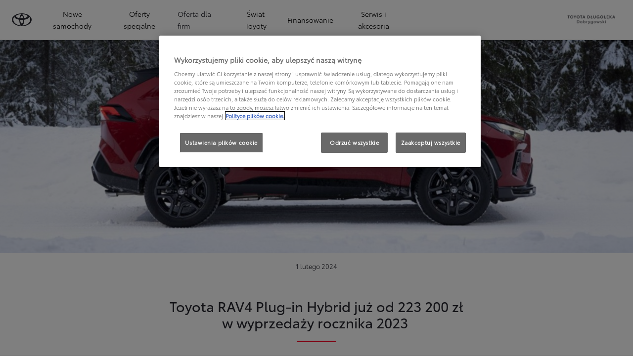

--- FILE ---
content_type: text/html;charset=utf-8
request_url: https://www.toyotawroclaw.pl/swiat-toyoty/nowosci/toyota-rav4-plug-in-hybrid-w-specjalnej-ofercie-wyprzedazowej-rocznika-2023-ceny-od-223-200-zl
body_size: 34861
content:
<!DOCTYPE HTML>
<html class="dxp dxp-toyota" data-brand="toyota" data-country="pl" dir="ltr" lang="pl">
<head data-ssdv3="True" data-ssdv3-lp-js="True"><script>// SSDv3
// Define dataLayer and the gtag function. 
  window.dataLayer = window.dataLayer || []; 
  function gtag(){dataLayer.push(arguments);} 
 
gtag('consent', 'default', {
    ad_storage: "denied",
    analytics_storage: "denied",
    functionality_storage: "denied",
    personalization_storage: "denied",
    security_storage: "denied",
    ad_user_data: "denied",
    ad_personalization: "denied",
    'wait_for_update': 500
});
</script><!-- Google Tag Manager -->
<script>(function(w,d,s,l,i){w[l]=w[l]||[];w[l].push({'gtm.start':
new Date().getTime(),event:'gtm.js'});var f=d.getElementsByTagName(s)[0],
j=d.createElement(s),dl=l!='dataLayer'?'&l='+l:'';j.async=true;j.src=
'https://www.googletagmanager.com/gtm.js?id='+i+dl;f.parentNode.insertBefore(j,f);
})(window,document,'script','dataLayer','GTM-N5QW84V');</script>
<!-- End Google Tag Manager -->
<meta content="IHVTuoWtNVy2HHEyyvmpMe26HYsxfck9kjAIoxFfdAQ" name="google-site-verification"/>
<meta charset="utf-8"/>
<meta content="article" name="template"/>
<meta content="width=device-width, initial-scale=1" name="viewport"/>
<meta content="telephone=no" name="format-detection"/>
<meta content="index, follow, max-image-preview:large" name="robots"/>
<script crossorigin="anonymous" data-enhancer-hash="" data-enhancer-version="" data-routing="evn=prod,tier=publish,ams=NV Toyota Motor Europe" defer="defer" integrity="" src="https://rum.hlx.page/.rum/@adobe/helix-rum-js@%5E2/dist/micro.js" type="text/javascript"></script>
<link href="https://scene7.toyota.eu/" rel="preconnect"/>
<link href="https://cdn.cookielaw.org/" rel="preconnect"/><script src="https://cdn.cookielaw.org/consent/018e2c8b-bee3-780e-8606-6fe3e5a89a0a/OtAutoBlock.js" type="text/javascript"></script><script charset="UTF-8" data-domain-script="018e2c8b-bee3-780e-8606-6fe3e5a89a0a" src="https://cdn.cookielaw.org/scripttemplates/otSDKStub.js" type="text/javascript"></script>
<script type="text/javascript">
            function OptanonWrapper() { }
        </script>
<!--Requires to be empty-->
<title data-original="RAV4 Plug-in Hybrid już od 223 200 zł w wyprzedaży 2023">Toyota Wrocław - Długołęka - RAV4 Plug-in Hybrid już od 223 200 zł w wyprzedaży 2023</title>
<meta content="https://www.toyotawroclaw.pl/swiat-toyoty/nowosci/toyota-rav4-plug-in-hybrid-w-specjalnej-ofercie-wyprzedazowej-rocznika-2023-ceny-od-223-200-zl" property="og:url"/>
<meta content="RAV4 Plug-in Hybrid już od 223 200 zł w wyprzedaży 2023" property="og:title"/>
<meta content="Podczas wyprzedaży rocznika 2023 można zdobyć ostatnie sztuki Toyoty RAV4 Plug-in Hybrid. Najwyższa wersja GR SPORT jest teraz dostępna z rabatem do 36 700 zł." property="og:description"/>
<meta content="Toyota Wrocław - Długołęka" property="og:site_name"/>
<meta content="Podczas wyprzedaży rocznika 2023 można zdobyć ostatnie sztuki Toyoty RAV4 Plug-in Hybrid. Najwyższa wersja GR SPORT jest teraz dostępna z rabatem do 36 700 zł." name="description"/>
<link href="https://www.toyotawroclaw.pl/swiat-toyoty/nowosci/toyota-rav4-plug-in-hybrid-w-specjalnej-ofercie-wyprzedazowej-rocznika-2023-ceny-od-223-200-zl" rel="canonical"/>
<meta content="website" property="og:type"/>
<meta content="pl_PL" property="og:locale"/>
<meta content="summary_large_image" name="twitter:card"/>
<meta content="RAV4 Plug-in Hybrid już od 223 200 zł w wyprzedaży 2023" name="twitter:title"/>
<meta content="Podczas wyprzedaży rocznika 2023 można zdobyć ostatnie sztuki Toyoty RAV4 Plug-in Hybrid. Najwyższa wersja GR SPORT jest teraz dostępna z rabatem do 36 700 zł." name="twitter:description"/>
<meta content="https://scene7.toyota.eu/is/image/toyotaeurope/400_1(4)?wid=800&amp;hei=800&amp;fit=hfit,1" name="twitter:image"/>
<meta content="https://scene7.toyota.eu/is/image/toyotaeurope/400_1(4)?wid=1920&amp;hei=1080&amp;fit=hfit,1" property="og:image"/>
<meta content="1920" property="og:image:width"/>
<meta content="1080" property="og:image:height"/>
<meta content="image/jpeg" property="og:image:type"/>
<script type="application/ld+json">{
  "@context": "http://schema.org",
  "@type": "Organization",
  "name": "Toyota Polska",
  "url": "https://www.toyotawroclaw.pl",
  "logo": "https://www.toyotawroclaw.pl/content/dam/logos/large-logo-toyota.jpeg",
  "sameAs": [
    "https://www.facebook.com/ToyotaPolska",
    "https://www.youtube.com/ToyotaPolska",
    "https://www.linkedin.com/company/toyota-motor-poland",
    "https://www.instagram.com/toyota.polska/"
  ],
  "contactPoint": {
    "@type": "ContactPoint",
    "email": "klient@toyota.pl",
    "telephone": "+48224490500",
    "contactType": "customer support",
    "areaServed": "pl"
  }
}</script>
<script type="application/ld+json">
            {
  "@context": "http://schema.org",
  "@type": "Article",
  "headline": "Toyota RAV4 Plug-in Hybrid w specjalnej ofercie wyprzedażowej rocznika 2023. Ceny od 223 200 zł",
  "datePublished": "Mon Jun 17 14:54:13 UTC 2024",
  "author": "Toyota Polska",
  "publisher": {
    "@type": "Organization",
    "logo": "https://www.toyotawroclaw.pl/content/dam/logos/large-logo-toyota.jpeg",
    "name": "Toyota Polska"
  },
  "dateModified": "Mon Jun 17 14:54:13 UTC 2024",
  "image": "https://scene7.toyota.eu/is/image/toyotaeurope/1600x900_h1(4)"
}
        </script>
<script type="application/ld+json">
            {
                "@context": "http://schema.org",
                "@type": "BreadcrumbList",
                "itemListElement": [{"@type":"ListItem","position":1,"name":"Toyota serdecznie zaprasza do swojego świata","item":"https://www.toyotawroclaw.pl/swiat-toyoty"},{"@type":"ListItem","position":2,"name":"Toyota –  nowości i wydarzenia - sprawdź","item":"https://www.toyotawroclaw.pl/swiat-toyoty/nowosci"},{"@type":"ListItem","position":3,"name":"Rav4 plug-in hybrid już od 223 200 zł w wyprzedaży 2023","item":"https://www.toyotawroclaw.pl/swiat-toyoty/nowosci/toyota-rav4-plug-in-hybrid-w-specjalnej-ofercie-wyprzedazowej-rocznika-2023-ceny-od-223-200-zl"}]
            }
        </script>
<link href="/etc.clientlibs/dnb/clientlibs/clientlib-toyota.min.1276ebadae393a7feda11efccabc4bcd.css" rel="stylesheet" type="text/css"/>
<link href="/etc.clientlibs/dxp/clientlibs/clientlib-toyota.min.ab48ec56713fd01f9a2709e9a8c87c86.css" rel="stylesheet" type="text/css"/>
<link href="/etc.clientlibs/qt/clientlibs/clientlib-toyota.min.968d52237156ad3d46cce9e7fd450425.css" rel="stylesheet" type="text/css"/>
<link href="/etc.clientlibs/retailers/clientlibs/clientlib-toyota.min.e2d2c0e306f08a64cf31bd27409008b4.css" rel="stylesheet" type="text/css"/>
<!-- DXP-11832 temp return to old functionality - permanent fix to be added-->
<script data-ot-ignore="" src="/etc.clientlibs/clientlibs/granite/jquery.min.3e24d4d067ac58228b5004abb50344ef.js"></script>
<script data-ot-ignore="" src="/etc.clientlibs/clientlibs/granite/utils.min.899004cc02c33efc1f6694b1aee587fd.js"></script>
<script data-ot-ignore="" src="/var/dxp/scripts/requirees.js?version=1027"></script>
<link href="/etc.clientlibs/dxp-frontend-core/clientlibs/clientlib-toyota/resources/images/favicons/apple-touch-icon.png" rel="apple-touch-icon" sizes="180x180"/>
<link href="/etc.clientlibs/dxp-frontend-core/clientlibs/clientlib-toyota/resources/images/favicons/favicon-32x32.png" rel="icon" sizes="32x32" type="image/png"/>
<link href="/etc.clientlibs/dxp-frontend-core/clientlibs/clientlib-toyota/resources/images/favicons/favicon-16x16.png" rel="icon" sizes="16x16" type="image/png"/>
<link color="#5bbad5" href="/etc.clientlibs/dxp-frontend-core/clientlibs/clientlib-toyota/resources/images/favicons/safari-pinned-tab.svg" rel="mask-icon"/>
<meta content="#da532c" name="msapplication-TileColor"/>
<meta content="#ffffff" name="theme-color"/>
<link as="image" href="https://scene7.toyota.eu/is/image/toyotaeurope/1600x900_h1%284%29" imagesizes="50vw" imagesrcset="https://scene7.toyota.eu/is/image/toyotaeurope/1600x900_h1%284%29?qlt=80&amp;wid=1280&amp;fit=fit,1&amp;ts=20467 400w, https://scene7.toyota.eu/is/image/toyotaeurope/1600x900_h1%284%29?qlt=80&amp;wid=1280&amp;fit=fit,1&amp;ts=20467 800w, https://scene7.toyota.eu/is/image/toyotaeurope/1600x900_h1%284%29?qlt=80&amp;wid=1600&amp;fit=fit,1&amp;ts=20467 1600w" rel="preload"/>
<script>
            if (!window.dxp) { window.dxp = {}; }
            if (!window.dxp.settings) { window.dxp.settings = {}; }
            window.dxp = {"settings":{"mapsUseMapboxSBS":"true","ssoRecaptchaKey":"6LcIX-MfAAAAAE522Esji4SIFAM1l_mKlReE5l1t","osbHCaptchaKey":"e1907470-bb1a-4c18-8e50-20964bb02170","secondaryCurrencyCode":"","c2GatewayBaseUrl":"https://c1-apigateway-p1-uc.toyota-europe.com","t1ClientEncapsulatedStylesUrl":"https://cp-common.toyota-europe.com/cp-client/styles/T1-style-extended-encapsulated.css","ssoBaseUrl":"https://cp-toyota.toyota-europe.com/cp-toyota-sso","cpServices":"https://cp-services.toyota-europe.com","mapboxToken":"pk.eyJ1IjoidG95b3RhbW90b3JldXJvcGUtd2ViIiwiYSI6ImNrMnlwZXhxYzA5bzQzY29tZW1mM3k2c2MifQ.OFeUyBuJr_jRjNiTB-F3DA","t1LegacyCssPath":"/cp-client/styles/T1-style-extended-encapsulated.css","cpCartItems":"/api/users/{uuid}/cart","otWhitelisted":"clientlibs/|/libs/dam/|/dxp-webcarconfig.toyota-europe.com/js/|/cp-toyota-sso/|/var/dxp/scripts/libs/react","ssoUseMicroService":"true","portalBaseUrl":"https://cp-toyota.toyota-europe.com","aceMigrationCpB2cAggrPrevHost":"cpb2csp.toyota-europe.com","losHost":"https://weblos.toyota-europe.com/","aemSchemaBaseUrl":"https://cp-common.toyota-europe.com","enableP":"true","orCheckoutFilterByServices":"OnlineRetailing","c1SupraBaseUrl":"","osbB2cAggrHost":"https://osb-b2c-aggregator.toyota-europe.com","customerPortal":"/customer/portal","orBaseUrl":"https://d3uadybk7v8gu7.cloudfront.net","osbBaseUrl":"https://d1ljsy1hgbcg4x.cloudfront.net/b2c-ui","cpVehicleItems":"/vehicle/user/{uuid}/vehicles?services=uio&legacy=true","otpEnabled":"true","t1LegacyFrontendBaseUrl":"https://cp-common.toyota-europe.com","aceMigrationOsbB2cAggrHost":"https://osb-b2c-aggregator.toyota-europe.com","disableRecaptcha":"false","lastModified":"2025-12-16T12:42:59.154Z","cpB2cAggrHost":"cpb2cs.toyota-europe.com","ssoEnableSocialLogin":"false","ssoServiceUrl":"https://ssoms.toyota-europe.com","dDotDnaApi":"https://kong-proxy-aws.toyota-europe.com/dxp/forms/ddotdna","cpShoppingCartUrl":"/tme#/my-toyota/eStore/cart","enablePubhubForOwnerManuals":"true","downloadPdfBrochure":"/bin/api/dxp/pdf?tyCode=:configCode&country=:country&language=:language","iframeDomainWhiteList":"","commonPortalBaseUrl":"https://cp-common.toyota-europe.com","hideServicesDealerfinder":"false","cpUseMenuBuilderNav":"true","osbReCaptchaKey":"6LfzhjwUAAAAAMOHd0UU-ZNd45ssbeb9tRyxRu9e","ssoHCaptchaKey":"8cc6c238-eb36-49ae-9b10-f23446521f52","cpOrBaseUrl":"https://d3uadybk7v8gu7.cloudfront.net/customerportal/","ssoRecaptchaKeyInvisible":"6Lcf9hYlAAAAABCh8FWEjoo27nsquoGFC-zI05Kr","cpIsNewDashBoardEnabled":"true","cpUseDashboardSavedCars":"true","osbTridionBaseUrl":"https://dcoaaeoxsqbgx.cloudfront.net","useDealerfinderV2":"true","cpAppIDApple":"1020262732","c1ImagesHost":"//img-optimize.toyota-europe.com/","otpHost":"https://cp-otp.toyota-europe.com","cpCommonUrl":"https://cp-common.toyota-europe.com","aceMigrationCpB2cAggrHost":"cpb2cs.toyota-europe.com","c1GatewayBaseUrl":"https://c1-apigateway-p1.toyota-europe.com","ssoAutoRedirectCustomerPortalExceptions":"/online-service-booking;/recall;/toyota-more;/rezerwacja-serwisu-online;/online-service-appointment","captchaType":"hcaptcha","cpBaseUrl":"https://d21f9zpntjvs3z.cloudfront.net","crossOriginScripttagExclusions":"toyota-europe.com|cloudfront.net|toyota-fs.com|toyota.finance.makolab.com|tmoref.api.toyota.pl|tmoref.api.toyota.pl/app","osbB2bAggrHost":"https://osb-b2b-aggregator.toyota-europe.com","dealerfinderDefaultHash":"#/publish/my_toyota_my_dealers/dealercount=12/initial-dealer-tiles-count=90/show-not-matching-services=false/isdynamicmap=true/isdealerrating=false/is-prefill-preferred-dealer=false/tiles-layout=xl/search-layout=inline/distance-unit=km/show-results-on-page-load=true","ssoRedesignBaseUrl":"https://cp-common.toyota-europe.com/cp-ui-sso","aceMigrationOsbB2bAggrHost":"https://osb-b2b-aggregator.toyota-europe.com","orFiltersResultPage":"/new-cars","showPrice":"true","recallCheckerUrl":"/owners/maintenance-services/recall","cpAppIDAndroid":"com.touaregs.toyota","aceKongBaseUrl":"https://kong-proxy-intranet.toyota-europe.com/","useI18nFallback":"false","currencyCode":"PLN","brand":"toyota","cardbImageHost":"//t1-carassets.toyota-europe.com/","CCISServer":"//images.toyota-europe.com","CCISHost":"//images.toyota-europe.com/pl","checkoutFinanceEsalesHost":"https://amd.esales.toyota-fs.com","environment":"production","isFragment":"false","isProduction":"true","loadSaveHost":"//ccsave.toyota-europe.com/config","loadSaveServer":"//ccsave.toyota-europe.com/","carconfigUrlWebsite":"","country":"pl","fullCountry":"poland","dealer":{"mapBoxToken":"pk.eyJ1IjoidG95b3RhbW90b3JldXJvcGUtd2ViIiwiYSI6ImNrNmtpY2R1YTA0YW8zb2xzMzNkaDNxaTMifQ.LHbDy1LeUYXAgS7FJG-VOQ","dealerApi":"https://kong-proxy-intranet.toyota-europe.com/dxp/dealers/api/","alternativeCountry":"","enableApproximate":false,"distanceUnit":"km","extraCountries":"","hideDealerNumbers":false,"hideServicesDealerfinder":false,"limitSearchDistance":"70","searchResultCount":20,"showCountryPolygons":true,"showMyLocationPin":true,"findDealerLabel":"Znajdź Salon i Serwis Toyoty","searchPlaceholderLabel":"Szukaj wg kodu, miasta","searchByLocationLabel":"Kod pocztowy lub miasto","searchByDealerName":"Nazwa dilera","useMyCurrentLocationLabel":"Chcę, żeby przeglądarka sama określiła lokalizację.","filterLabel":"Filtruj wyniki","updateLabel":"Wyszukaj dilera","retailerInformationLabel":"Dane kontaktowe","servicesAndOpeningHoursLabel":"Godziny otwarcia","getDirectionsLabel":"Pobierz trasę","saveToMyToyotaLabel":"Wybierz dilera","selectDealerLabel":"Wybierz dilera","showMoreLabel":"Pokaż więcej","moreInformationLabel":"Więcej informacji","lessInformationLabel":"Mniej informacji","retailerDoesNotAcceptOnlineBookingLabel":"Sprzedawca nie akceptuje rezerwacji online","telLabel":"Telefon","faxLabel":"Fax","whatsappLabel":"WhatsApp","noLocationsFoundMessage":"Nie odnaleziono pozycji :(","noDealerFoundMessage":"Nie odnaleziono Salonu Toyoty :(","searchKeywordTooShortMessage":"Wyszukiwana fraza jest zbyt krótka"},"flexibility":{"currencyMultiplier":0.0,"swopPrices":false,"dualCurrencyEnable":false},"ecoLabelpopup":{},"legalbanner":{"title":"Short disclaimer","image":{}},"T1ImagesServer":"https://img-optimize.toyota-europe.com/","kongBaseUrl":"https://kong-proxy-intranet.toyota-europe.com/"},"config":{},"labels":{"disclaimerNedc":"NEDC disclaimer","uscNonApproved":"Non-approved","readLess":"Czytaj mniej","ariaSliderMaxValue":"max value: {value}","quotes":"Informacje prawne","uscManufacturerWarrantyValidUntil":"Valid until: {value}","uscManufacturerWarrantyKmLimit":"KM Limit: {value}","disclaimerWLTP":"Informacje dotyczące cyklu WLTP","uscPrivatelySold":"Privately sold","multipleEngineOptions":"Opcje silnika","ariaSliderMaxValueTitleLabel":"Slider {value} maximum","edit":"edytuj","uscApproved":"Approved","dualCurrencyDisclaimer":"Dual currency rate: {value}","viewAll":"wyświetl wszystko","hybrid":"Hybrid","petrol":"Petrol","genericOrErrorTitle":"Oops, something went wrong and we couldn’t process your request.","tyreInfoTrue":"dostępne","forms.searchNoResults":"Brak wyników wyszukiwania","validFromUntilDate":"Obowiązuje od do","ariaSliderMinValueTitleLabel":"Slider {value} minimum","validFromDate":"Obowiązuje od  ","lastModified":"2025-05-27T12:03:25.395Z","uscManufacturerWarrantyNone":"None","disclaimerNEDC":"Informacje dotyczące cyklu NEDC ","hybridAvailable":"RÓWNIEŻ HYBRID","diesel":"Diesel","submit":"Zatwierdź","uscUsedCashPriceFormat":"%s","ariaToggleEtaTooltip":"Toggle ETA Tooltip","uscManufacturerWarrantyExpired":"Expired","genericOrErrorSubtitle":"We are working to fix this issue as soon as possible. Please refresh the page now or try again later.","readMore":"Czytaj więcej","disclaimerCorrelatedNedc":"CorrelatedNEDC disclaimer","ariaSliderMinValue":"min value: {value}","close":"Zamknij","uscManufacturerWarrantyUnspecified":"Unspecified","Enter Dealer":"","tyreInfoFalse":"niedostępne","fuelCell":"Hydrogen Electric","uscCashPriceFormat":"%s","more":"więcej","electric":"Electric","selectOff":"wyłącz","uscSpecLabelYes":"Yes","uscExclVatCashPriceFormat":"%s ex.&nbsp;VAT","uscSpecLabelNo":"No","disclaimerCorrelatedNEDC":"CorrelatedNEDC disclaimer","plugin":"Plug-In Hybrid","printPrintedOn":"Wygenerowano ","disclaimerWltp":"Podane wartości zużycia paliwa i emisja CO₂ zostały zmierzone zgodnie z metodą badawczą WLTP określoną w Rozporządzeniu (UE) 2017/1151. Na faktyczne zużycie paliwa i emisję CO₂ wpływa sposób prowadzenia pojazdu oraz inne czynniki (takie jak warunki drogowe, natężenie ruchu, stan pojazdu, ciśnienie w oponach, zainstalowane wyposażenie, obciążenie, liczba pasażerów itp.). Zestawienie zużycia paliwa i emisji CO₂ zawierające dane wszystkich nowych samochodów osobowych jest dostępne nieodpłatnie w każdym punkcie sprzedaży pojazdów. Informacje o działaniach dotyczących odzysku i recyklingu samochodów wycofanych z eksploatacji: www.toyota.pl.","uscStockCashPriceFormat":"%s","selectOn":"włączone","dimensions":"Dimensions"}};
            window.dxp.settings.culture = {"name":"pl-PL","englishName":"Polish","nativeName":"polski","language":"pl","numberFormat":{"NaN":"nie jest liczbą","negativeInfinity":"-nieskończoność","positiveInfinity":"+nieskończoność","percent":{"pattern":["-n%","n%"],".":",",",":" "},"currency":{"pattern":["-n $","n $"],"decimals":0,"symbol":"zł","iso":"PLN",".":",",",":" "},".":",",",":" "},"calendars":{"standard":{"/":"-","firstDay":1,"days":{"names":["niedziela","poniedziałek","wtorek","środa","czwartek","piątek","sobota"],"namesAbbr":["niedz.","pon.","wt.","śr.","czw.","pt.","sob."],"namesShort":["N","Pn","Wt","Śr","Cz","Pt","So"]},"months":{"names":["styczeń","luty","marzec","kwiecień","maj","czerwiec","lipiec","sierpień","wrzesień","październik","listopad","grudzień",""],"namesAbbr":["sty","lut","mar","kwi","maj","cze","lip","sie","wrz","paź","lis","gru",""]},"monthsGenitive":{"names":["stycznia","lutego","marca","kwietnia","maja","czerwca","lipca","sierpnia","września","października","listopada","grudnia",""],"namesAbbr":["sty","lut","mar","kwi","maj","cze","lip","sie","wrz","paź","lis","gru",""]},"AM":null,"PM":null,"patterns":{"d":"yyyy-MM-dd","D":"d MMMM yyyy","t":"HH:mm","T":"HH:mm:ss","f":"d MMMM yyyy HH:mm","F":"d MMMM yyyy HH:mm:ss","M":"d MMMM","Y":"MMMM yyyy"}}}};
            window.dxp.settings.language = "pl";
            window.dxp.settings.country = "pl";
            window.dxp.settings.brand = "toyota";
            window.dxp.settings.forms = {};

            if (!window.T1) { window.T1 = {}; }
            window.T1.settings = window.dxp.settings;
            window.T1.labels = window.dxp.labels;
            if ("true" !== "true") {
                window.L1 = window.T1;
            }
        </script>
<script crossorigin="anonymous" data-ot-ignore="" src="/etc.clientlibs/dxp/clientlibs/clientlib-dependencies.min.961844e05a76c364a0525b0f52801cc9.js" type="text/javascript"></script>
<style>
            #model-results-main  article [data-url] [class^="ModelResultPriceStyles__MonthlyWrapper"] > div > span {
font-weight: 700 !important;
font-size: 16px;
}

.text-red-service {
  color: #FF0022;
  font-family: 'Toyota Semibold', Arial, Helvetica, sans-serif;
}
        </style>
<style>
    microfrontend-error {
        display: flex;
    }
</style>
<style id="microfrontend-error-style">
    .error-banner {
        border: 1px solid #f5d0d0;
        background: linear-gradient(to right, #fff5f5, #fff7f7);
        border-radius: 8px;
        padding: 20px 20px 3px;
        margin: 20px 0;
        width: 100%;
        max-width: 100%;
        overflow: hidden;
        box-shadow: 0 2px 4px rgba(0, 0, 0, 0.05);
        text-align: left;
    }

    .error-banner button {
        all: unset;
    }

    .error-header {
        display: flex;
        align-items: flex-start;
        justify-content: space-between;
        gap: 12px;
        margin-bottom: 12px;
    }

    .error-icon-container {
        display: flex;
        flex-grow: 1;
        justify-content: center;
        align-items: center;
        gap: 12px;
    }

    .error-icon {
        color: #e53e3e;
        margin-top: 2px;
        flex-shrink: 0;
    }

    .error-title {
        flex-grow: 1;
        color: #c53030;
        font-weight: 600;
        font-size: 22px;
        margin: 0;
        line-height: 1.2;
    }

    .technical-title {
        display: block;
        color: #c53030;
        font-size: 14px;
        font-family: monospace;
        margin: 6px 0 8px 0;
        padding: 4px 8px;
        padding-left: 32px;
    }

    .error-subtitle {
        color: #c53030;
        font-size: 14px;
        font-weight: 500;
        margin: 8px 0 4px 0;
    }

    .error-description {
        color: #c53030;
        font-size: 14px;
        line-height: 1.5;
        margin: 12px 0;
        padding-left: 32px;
    }

    .error-metadata {
        margin-top: 8px;
        padding-left: 32px;
    }

    .metadata-title {
        font-size: 12px;
        text-transform: uppercase;
        letter-spacing: 0.05em;
        color: #c53030;
        font-weight: 500;
        margin-bottom: 8px;
    }

    .metadata-content {
        background-color: rgba(254, 215, 215, 0.8);
        padding: 12px;
        border-radius: 6px;
        font-family: monospace;
        font-size: 12px;
        overflow-x: auto;
        border: 1px solid rgba(254, 178, 178, 0.8);
    }

    .metadata-item {
        display: flex;
        margin-bottom: 6px;
    }

    .metadata-item:last-child {
        margin-bottom: 0;
    }

    .metadata-key {
        font-weight: 600;
        min-width: 120px;
        color: #c53030;
    }

    .metadata-value {
        color: #742a2a;
    }

    .stacktrace-content {
        white-space: pre;
        color: #742a2a;
    }

    .backoffice-caption {
        margin-top: 3px;
        font-size: 12px;
        color: #718096;
        font-style: italic;
        padding-top: 8px;
        display: flex;
        align-items: center;
        justify-content: center;
    }

    .error-banner .toggle-details {
        font-style: italic;
        font-size: 12px;
        color: #742a2a;
        text-decoration: underline;
        cursor: pointer;
    }

    .backoffice-badge {
        padding: 2px 8px;
        border-radius: 9999px;
        font-size: 10px;
        text-transform: uppercase;
        letter-spacing: 0.1em;
        font-weight: 500;
    }

    .collapsible {
        transition: max-height 500ms ease-in-out;
        max-height: 0px;
        overflow: hidden;
    }

    .collapsible.open {
        max-height: fit-content;
    }
</style>
<script>

    const sheet = new CSSStyleSheet();
    const styleScript = document.querySelector("#microfrontend-error-style");
    sheet.replaceSync(styleScript.innerHTML);
    styleScript.remove();

    class MicrofrontendError extends HTMLElement {
        static get observedAttributes() {
            return ['title', 'description', 'technical-title', 'metadata', 'default-open'];
        }

        constructor() {
            super();
            const shadowRoot = this.attachShadow({ mode: 'open' });
            shadowRoot.adoptedStyleSheets.push(sheet);
        }

        connectedCallback() {
            this.getAttribute('default-open') === 'true' ? this.open = true : this.open = false;
            this.render();
        }

        attributeChangedCallback(name, oldValue, newValue) {
            this.render();
        }

        getMetadataHtml() {
            try {
                const metadata = JSON.parse(this.getAttribute('metadata') ?? '{}');

                if (Object.keys(metadata).length === 0) {
                    return '';
                }

                return Object.entries(metadata).map(([key, value], index) => {
                    const isNotLast = index !== Object.entries(metadata).length - 1;

                    return `<div class="metadata-item" style="margin-bottom: ${isNotLast ? '6px' : '0px'}">
                        <span class="metadata-key">${key}:</span>
                        <span class="metadata-value">${value}</span>
                    </div>`;
                }).join("");
            } catch (e) {
                console.debug("Unable to parse metadata", e);
                return '';
            }
        }

        getDescriptionHtml() {
            const description = this.getAttribute('description');

            return description ? "<div class=\"error-description\">" + description.replaceAll('\\n', "<br>") + "</div>" : "";
        }

        getTechnicalTitleHtml() {
            const technicalTitle = this.getAttribute('technical-title');

            if (!technicalTitle) {
                return '';
            }

            return `<div class="technical-title">Error: ` + technicalTitle + `</div>`;
        }

        render() {
            const title = this.getAttribute('title') || "Undefined title";
            const metadata = this.getMetadataHtml();
            const stacktrace = this.getAttribute("stacktrace");

            this.shadowRoot.innerHTML = `
                <div class="error-banner">
                    <div class="error-header">
                        <div class="error-icon-container">
                            <svg class="error-icon" xmlns="http://www.w3.org/2000/svg" width="24" height="24" viewBox="0 0 24 24" fill="none" stroke="currentColor" stroke-width="2" stroke-linecap="round" stroke-linejoin="round"><circle cx="12" cy="12" r="10"/><line x1="12" x2="12" y1="8" y2="12"/><line x1="12" x2="12.01" y1="16" y2="16"/></svg>
                            <h4 class="error-title">${title}</h4>
                            <button class="toggle-details">Toggle details</button>
                        </div>
                    </div>
                    <div class="collapsible ${this.open ? ' open' : ''}">`
                        + this.getTechnicalTitleHtml()
                        + this.getDescriptionHtml()
                         + (metadata ? `<div class="error-metadata">
                             <div class="metadata-title">Error Metadata</div>
                             <div class="metadata-content">` + metadata + "</div>"+
                        "</div>" : "")
                        + (stacktrace ? `<div class="error-metadata">
                              <div class="metadata-title">Stack Trace</div>
                              <div class="metadata-content stacktrace-content">`
                                + stacktrace.replaceAll('\\n', "<br>")
                              +`\n&lt;hidden stacktrace&gt;</div>
                            </div>` : '')
                    + `</div>
                    <div class="backoffice-caption">
                    <span class="backoffice-badge">this will only be showed in author mode, end user won't see this error</span>
                </div>
            </div>`;


            this.shadowRoot.querySelector("button.toggle-details").addEventListener("click", this.toggle.bind(this));
        }

        toggle() {
            this.open = !this.open;
            const collapsible = this.shadowRoot.querySelector(".collapsible");

            if (this.open) {
                if (!collapsible.className.includes("open")) {
                    collapsible.className += " open";
                }
            } else {
                collapsible.className = collapsible.className.split(/\s+/).filter(cls => cls !== 'open').join(" ");
            }
        }
    }

    customElements.define('microfrontend-error', MicrofrontendError);

</script>
<script src="/ssdv3_static/ssdv3.js" type="text/javascript"></script><link href="/ssdv3_static/ssdv3.css" rel="stylesheet"/><script src="/ssdv3_static/js/service_lp_menu.js" type="text/javascript"></script></head>
<body class="article page basicpage" data-dealer-id="114" data-dealer-internal-site-id="70" data-dealer-market="PL" data-dealer-type-id="1" data-dealer-uuid="00CD4-9EE36-AA2EB-A6600-01200-3">
<div class="cmp-btn btn-primary skip-to-main-content">
<a aria-label="" class="btn-text skip-to-main-content-link" data-gt-componentgroup="content" data-gt-componentname="button" data-gt-label="Przejdź do głównej zawartości" data-gt-name="ctaevent" href="#Przejdź-do-głównej-zawartości" target="_self">
<span class="btn-text l-cta-text">Przejdź do głównej zawartości
                    
                </span>
<span class="sr-only"> (Press Enter)</span>
</a>
</div>
<!-- Tagging data layer object -->
<script>
            window.tngaDataLayer = {};
            window.tngaDataLayer.page = {"sectionlv1":"discover-toyota","sectionlv2":"news","sectionlv3":"toyota-rav4-plug-in-hybrid-w-specjalnej-ofercie-wyprzedazowej-rocznika-2023-ceny-od-223-200-zl","language":"pl","category":"content","subCategory":"article"};
            window.tngaDataLayer.page.versions = {"aem-release": "0.163.5-RELEASE"};
            window.tngaDataLayer.product = [{}];
            window.tngaDataLayer.dsmMetadata = {};
            var userProfile = localStorage["com.toyota.tme.user.customerProfile"];
            window.tngaDataLayer.userinfo = {"status": "loggedoff"};
            if(userProfile){
                window.tngaDataLayer.userinfo = {
                    "status": "loggedin",
                    "userId": (JSON.parse(userProfile) || {}).uuid
                };
            }
        </script>
<!-- Google Tag Manager -->
<!-- End Google Tag Manager -->
<header class="header dxp-header position-fixed bg-white w-100">
<nav aria-label="Podstawowa nawigacja" class="primary-navigation container-fluid d-flex justify-content-xl-between align-items-center w-100 has-second-logo" data-gt-componentgroup="header" data-gt-componentname="primary-navigation" data-gt-name="navevent" id="cmp-top-navigation" role="navigation">
<div class="primary-navigation__left-hand align-items-center d-flex px-0">
<div class="brand-logo-wrapper align-items-center d-flex mr-4 hide-when-mobile-menu-opened">
<a aria-label="Przejdź do strony głównej" class="brand-logo" data-gt-action="click-logo" data-gt-label="https://www.toyotawroclaw.pl" href="https://www.toyotawroclaw.pl">
</a>
</div>
<div class="primary-navigation__mobile-header d-none justify-content-between search position-fixed w-100 bg-white">
<div class="selected-menu js-selected-mobile-menu d-xl-none align-items-center">
<button class="primary-navigation__mobile-header__back-menu js-selected-menu-back-btn" data-gt-action="click-back" data-gt-label="level2">
<i aria-hidden="true" class="dxp-icon icon-Chevron_Left-small"></i>
<span class="sr-only">Kliknij, aby powrócić do poprzedniego menu</span>
</button>
<span class="js-selected-item"></span>
</div>
<div class="primary-navigation__mobile-header__search-wrapper" style="display: none;">
<div class="cmp-searchicon cmp-searchicon-v2">
<button aria-controls="searchOverlayId" aria-expanded="false" aria-haspopup="dialog" aria-label="Wyszukaj" class="cmp-searchicon-search cmp-btn l-listItem-text d-flex align-items-center" type="button">
<i aria-hidden="true" class="m-0 dxp-icon icon-Search-small"></i>
</button>
<div aria-hidden="true" aria-label="Wyszukaj" aria-modal="true" class="d-none cmp-searchicon-overlay position-fixed" data-test-id="searchOverLayer" role="dialog">
<div>
<div class="cmp-searchicon-container cmp-searchicon-container-v2 d-flex col-12" data-is-rtl="false">
<div class="row brand-logo mx-4 d-none d-lg-block mt-4"></div>
<div class="col-6 d-none d-lg-inline-block"></div>
<div class="row flex-grow-1 d-flex flex-column">
<div class="d-flex">
<div class="search-box-container">
<div class="search-box" role="search">
<button class="cmp-search-input-search-icon" type="button">
<i aria-hidden="true" class="dxp-icon icon-Search-small"></i>
<span class="sr-only">
                                    Click to search
                                </span>
</button>
<input aria-label="Szukaj" class="cmp-search-input l-sub-micro-text" id="search-input-primarynavigation_6b149b8f-2077-4f13-8258-b24e76913178" placeholder="Wprowadź wyszukiwany tekst" role="searchbox" type="search"/>
<label class="sr-only" for="search-input-primarynavigation_6b149b8f-2077-4f13-8258-b24e76913178">
                                Wprowadź wyszukiwany tekst
                            </label>
<button class="cmp-control control-reset invisible" type="reset">
<i aria-hidden="true" class="dxp-icon icon-Close-small"></i>
<span class="sr-only">
                                    Clear search phrase
                                </span>
</button>
</div>
</div>
<button class="search-button col-auto align-self-center align-items-center px-4">
<span class="cmp-searchicon-cancel t-milli-text">
                          Anuluj
                        </span>
</button>
</div>
<div class="search-results d-none mt-4" data-root="/content/toyota/poland/pl/discover-toyota/news/toyota-rav4-plug-in-hybrid-w-specjalnej-ofercie-wyprzedazowej-rocznika-2023-ceny-od-223-200-zl" data-search-results-page="https://www.toyotawroclaw.pl/wynik-wyszukiwania" data-test-id="searchSuggestion" role="listbox">
</div>
</div>
</div>
</div>
</div>
</div>
</div>
<button class="js-toggle-mobile-menu js-close-mobile-menu primary-navigation__mobile-header__close-menu primary-navigation__icon--left" data-gt-action="close-menu" data-gt-label="$navigationLevel">
<i aria-hidden="" class="dxp-icon icon-Close-small"></i>
<span class="sr-only">Close mobile menu</span>
</button>
</div>
<div class="primary-navigation__first-level d-flex flex-column flex-grow-1 justify-content-between">
<ul class="primary-navigation__first-level__links list-unstyled mb-0 p-0 d-none d-xl-flex">
<li class="primarynavigationitem primary-navigation__dxp-mega-menu">
<button aria-haspopup="" class="main-nav-link l-listItem-text d-flex justify-content-between align-items-center position-relative js-has-children" data-gt-action="click-navigation" data-gt-label="[]" href="#" target="mega_menu" type="button">
                    Nowe samochody

                    
                        <i class="dxp-icon d-xl-none icon-chevron-mobile icon-Chevron_Right-small">
</i>
</button>
<div aria-expanded="false" aria-hidden="true" class="primary-navigation__second-level position-fixed d-xl-none vw-100 bg-white">
<div class="mobile-menu justify-content-between d-flex d-xl-none close-bar position-fixed w-100">
<button aria-label="Close menu" data-gt-action="close-menu" data-gt-label="$navigationLevel">
<i aria-hidden="" class="dxp-icon icon-Close-small"></i>
</button>
</div>
<div data-react-component="megaMenu" data-react-props='{"megaMenuPath":"/bin/api/dxp/megamenu.toyota.poland.pl.L2NvbnRlbnQvdG95b3RhL3BvbGFuZC9wbC9oZWFkZXItYW5kLWZvb3Rlci12Mg==.json","dictionary":{"all":"Wszystkie kategorie","megaMenuA11yRadioGroupCarTypesLabel":"megaMenuA11yRadioGroupCarTypesLabel","buyOnline":"Buy Online","availableToBuyOnline":"Available to buy online","totalPrice":"Total Price","navigationA11ySelectFilter":"Filtr wyboru nawigacji","opensInNewWindow":"Opens in new window","electric":"Electric","allElectric":"All Electric","licenseFee":"License fee","orLease":"Or lease","hideFinanceTooltip":false,"a11yGoTo":"Przejdź do","legalText":"Legal Text","hybrid":"Hybryda","legalbanner":{"title":"Short disclaimer"},"month":"Month","a11yReadMoreAbout":"Dowiedz się więcej","preOrder":"PreOrder","from":"Od","chooseYourCategory":"Choose Your Category","closeMobileMenu":"Close mobile menu"}}'>
<div class="skeleton-container">
<div class="mega-menu-skeleton menu-content">
<div class="mega-menu-skeleton__filters skeleton-item"></div>
<div class="mega-menu-skeleton__div d-flex flex-column flex-xl-row">
<div class="mega-menu-skeleton__car-list cards skeleton-item"></div>
<div class="mega-menu-skeleton__promoted-section promoted skeleton-item"></div>
</div>
</div>
</div>
<div class="megaMenu-links">
<div class="dxp-mega-menu__car-list">
<a class="dxp-mega-menu__card dxp-mega-menu__card-promo position-relative" data-gt-action="click-promo-card" data-gt-componentgroup="header" data-gt-componentname="primary-navigation" data-gt-label="Aygo X" data-gt-name="navevent" href="https://www.toyotawroclaw.pl/nowe-samochody/aygo-x-2025">Aygo X</a>
<a class="dxp-mega-menu__card dxp-mega-menu__card-promo position-relative" data-gt-action="click-promo-card" data-gt-componentgroup="header" data-gt-componentname="primary-navigation" data-gt-label="Nowe Aygo X" data-gt-name="navevent" href="https://www.toyotawroclaw.pl/nowe-samochody/nowe-aygo-x">Nowe Aygo X</a>
<a class="dxp-mega-menu__card dxp-mega-menu__card-promo position-relative" data-gt-action="click-promo-card" data-gt-componentgroup="header" data-gt-componentname="primary-navigation" data-gt-label="Yaris" data-gt-name="navevent" href="https://www.toyotawroclaw.pl/nowe-samochody/yaris">Yaris</a>
<a class="dxp-mega-menu__card dxp-mega-menu__card-promo position-relative" data-gt-action="click-promo-card" data-gt-componentgroup="header" data-gt-componentname="primary-navigation" data-gt-label="GR Yaris" data-gt-name="navevent" href="https://www.toyotawroclaw.pl/nowe-samochody/gr-yaris">GR Yaris</a>
<a class="dxp-mega-menu__card dxp-mega-menu__card-promo position-relative" data-gt-action="click-promo-card" data-gt-componentgroup="header" data-gt-componentname="primary-navigation" data-gt-label="Yaris Cross" data-gt-name="navevent" href="https://www.toyotawroclaw.pl/nowe-samochody/yaris-cross">Yaris Cross</a>
<a class="dxp-mega-menu__card dxp-mega-menu__card-promo position-relative" data-gt-action="click-promo-card" data-gt-componentgroup="header" data-gt-componentname="primary-navigation" data-gt-label="Corolla Hatchback" data-gt-name="navevent" href="https://www.toyotawroclaw.pl/nowe-samochody/corolla-hatchback">Corolla Hatchback</a>
<a class="dxp-mega-menu__card dxp-mega-menu__card-promo position-relative" data-gt-action="click-promo-card" data-gt-componentgroup="header" data-gt-componentname="primary-navigation" data-gt-label="Corolla Sedan" data-gt-name="navevent" href="https://www.toyotawroclaw.pl/nowe-samochody/corolla-sedan-gielda-toyoty">Corolla Sedan</a>
<a class="dxp-mega-menu__card dxp-mega-menu__card-promo position-relative" data-gt-action="click-promo-card" data-gt-componentgroup="header" data-gt-componentname="primary-navigation" data-gt-label="Corolla Sedan" data-gt-name="navevent" href="https://www.toyotawroclaw.pl/nowe-samochody/corolla-sedan">Corolla Sedan</a>
<a class="dxp-mega-menu__card dxp-mega-menu__card-promo position-relative" data-gt-action="click-promo-card" data-gt-componentgroup="header" data-gt-componentname="primary-navigation" data-gt-label="Corolla TS Kombi" data-gt-name="navevent" href="https://www.toyotawroclaw.pl/nowe-samochody/corolla-ts-kombi">Corolla TS Kombi</a>
<a class="dxp-mega-menu__card dxp-mega-menu__card-promo position-relative" data-gt-action="click-promo-card" data-gt-componentgroup="header" data-gt-componentname="primary-navigation" data-gt-label="Nowa Corolla Cross" data-gt-name="navevent" href="https://www.toyotawroclaw.pl/nowe-samochody/nowa-corolla-cross">Nowa Corolla Cross</a>
<a class="dxp-mega-menu__card dxp-mega-menu__card-promo position-relative" data-gt-action="click-promo-card" data-gt-componentgroup="header" data-gt-componentname="primary-navigation" data-gt-label="Toyota C-HR" data-gt-name="navevent" href="https://www.toyotawroclaw.pl/nowe-samochody/toyota-c-hr">Toyota C-HR</a>
<a class="dxp-mega-menu__card dxp-mega-menu__card-promo position-relative" data-gt-action="click-promo-card" data-gt-componentgroup="header" data-gt-componentname="primary-navigation" data-gt-label="Toyota C-HR Plug-in" data-gt-name="navevent" href="https://www.toyotawroclaw.pl/nowe-samochody/c-hr-plug-in">Toyota C-HR Plug-in</a>
<a class="dxp-mega-menu__card dxp-mega-menu__card-promo position-relative" data-gt-action="click-promo-card" data-gt-componentgroup="header" data-gt-componentname="primary-navigation" data-gt-label="Nowa Toyota C-HR+" data-gt-name="navevent" href="https://www.toyotawroclaw.pl/nowe-samochody/wkrotce/toyota-c-hr-plus">Nowa Toyota C-HR+</a>
<a class="dxp-mega-menu__card dxp-mega-menu__card-promo position-relative" data-gt-action="click-promo-card" data-gt-componentgroup="header" data-gt-componentname="primary-navigation" data-gt-label="Nowa Toyota bZ4X" data-gt-name="navevent" href="https://www.toyotawroclaw.pl/nowe-samochody/bz4x">Nowa Toyota bZ4X</a>
<a class="dxp-mega-menu__card dxp-mega-menu__card-promo position-relative" data-gt-action="click-promo-card" data-gt-componentgroup="header" data-gt-componentname="primary-navigation" data-gt-label="Nowa Toyota bZ4X Touring" data-gt-name="navevent" href="https://www.toyotawroclaw.pl/nowe-samochody/wkrotce/bz4x-touring">Nowa Toyota bZ4X Touring</a>
<a class="dxp-mega-menu__card dxp-mega-menu__card-promo position-relative" data-gt-action="click-promo-card" data-gt-componentgroup="header" data-gt-componentname="primary-navigation" data-gt-label="Camry" data-gt-name="navevent" href="https://www.toyotawroclaw.pl/nowe-samochody/nowa-camry">Camry</a>
<a class="dxp-mega-menu__card dxp-mega-menu__card-promo position-relative" data-gt-action="click-promo-card" data-gt-componentgroup="header" data-gt-componentname="primary-navigation" data-gt-label="Prius" data-gt-name="navevent" href="https://www.toyotawroclaw.pl/nowe-samochody/prius-plugin">Prius</a>
<a class="dxp-mega-menu__card dxp-mega-menu__card-promo position-relative" data-gt-action="click-promo-card" data-gt-componentgroup="header" data-gt-componentname="primary-navigation" data-gt-label="Mirai" data-gt-name="navevent" href="https://www.toyotawroclaw.pl/nowe-samochody/mirai">Mirai</a>
<a class="dxp-mega-menu__card dxp-mega-menu__card-promo position-relative" data-gt-action="click-promo-card" data-gt-componentgroup="header" data-gt-componentname="primary-navigation" data-gt-label="Nowy RAV4" data-gt-name="navevent" href="https://www.toyotawroclaw.pl/nowe-samochody/rav4">Nowy RAV4</a>
<a class="dxp-mega-menu__card dxp-mega-menu__card-promo position-relative" data-gt-action="click-promo-card" data-gt-componentgroup="header" data-gt-componentname="primary-navigation" data-gt-label="Land Cruiser" data-gt-name="navevent" href="https://www.toyotawroclaw.pl/nowe-samochody/land-cruiser">Land Cruiser</a>
<a class="dxp-mega-menu__card dxp-mega-menu__card-promo position-relative" data-gt-action="click-promo-card" data-gt-componentgroup="header" data-gt-componentname="primary-navigation" data-gt-label="Hilux" data-gt-name="navevent" href="https://www.toyotawroclaw.pl/nowe-samochody/hilux">Hilux</a>
<a class="dxp-mega-menu__card dxp-mega-menu__card-promo position-relative" data-gt-action="click-promo-card" data-gt-componentgroup="header" data-gt-componentname="primary-navigation" data-gt-label="Nowy Hilux BEV" data-gt-name="navevent" href="https://www.toyotawroclaw.pl/nowe-samochody/wkrotce/hilux-bev">Nowy Hilux BEV</a>
<a class="dxp-mega-menu__card dxp-mega-menu__card-promo position-relative" data-gt-action="click-promo-card" data-gt-componentgroup="header" data-gt-componentname="primary-navigation" data-gt-label="PROACE Max" data-gt-name="navevent" href="https://www.toyotawroclaw.pl/nowe-samochody/wkrotce/proace-max">PROACE Max</a>
<a class="dxp-mega-menu__card dxp-mega-menu__card-promo position-relative" data-gt-action="click-promo-card" data-gt-componentgroup="header" data-gt-componentname="primary-navigation" data-gt-label="PROACE" data-gt-name="navevent" href="https://www.toyotawroclaw.pl/nowe-samochody/proace">PROACE</a>
<a class="dxp-mega-menu__card dxp-mega-menu__card-promo position-relative" data-gt-action="click-promo-card" data-gt-componentgroup="header" data-gt-componentname="primary-navigation" data-gt-label="PROACE Verso" data-gt-name="navevent" href="https://www.toyotawroclaw.pl/nowe-samochody/proace-verso">PROACE Verso</a>
<a class="dxp-mega-menu__card dxp-mega-menu__card-promo position-relative" data-gt-action="click-promo-card" data-gt-componentgroup="header" data-gt-componentname="primary-navigation" data-gt-label="PROACE CITY" data-gt-name="navevent" href="https://www.toyotawroclaw.pl/nowe-samochody/proace-city">PROACE CITY</a>
<a class="dxp-mega-menu__card dxp-mega-menu__card-promo position-relative" data-gt-action="click-promo-card" data-gt-componentgroup="header" data-gt-componentname="primary-navigation" data-gt-label="PROACE CITY Verso" data-gt-name="navevent" href="https://www.toyotawroclaw.pl/nowe-samochody/proace-city-verso">PROACE CITY Verso</a>
<a class="dxp-mega-menu__card dxp-mega-menu__card-promo position-relative" data-gt-action="click-promo-card" data-gt-componentgroup="header" data-gt-componentname="primary-navigation" data-gt-label="Nowy GR GT" data-gt-name="navevent" href="https://www.toyotawroclaw.pl/nowe-samochody/wkrotce/gr-gt">Nowy GR GT</a>
</div>
<div class="cmp-promoted-section__link-list__links">
<a class="cmp-promoted-section__link-list__links__link__a d-flex position-relative align-items-center btn-text" data-gt-action="click-cta" data-gt-componentgroup="content" data-gt-componentname="button" data-gt-name="ctaevent">
                    Wyprzedaż 2025
                </a>
<a class="cmp-promoted-section__link-list__links__link__a d-flex position-relative align-items-center btn-text" data-gt-action="click-cta" data-gt-componentgroup="content" data-gt-componentname="button" data-gt-name="ctaevent">
                    Cenniki wszystkich modeli
                </a>
<a class="cmp-promoted-section__link-list__links__link__a d-flex position-relative align-items-center btn-text" data-gt-action="click-cta" data-gt-componentgroup="content" data-gt-componentname="button" data-gt-name="ctaevent">
                    Samochody dostawcze Toyota Professional
                </a>
<a class="cmp-promoted-section__link-list__links__link__a d-flex position-relative align-items-center btn-text" data-gt-action="click-cta" data-gt-componentgroup="content" data-gt-componentname="button" data-gt-name="ctaevent">
                    Oferta KINTO dla firm
                </a>
<a class="cmp-promoted-section__link-list__links__link__a d-flex position-relative align-items-center btn-text" data-gt-action="click-cta" data-gt-componentgroup="content" data-gt-componentname="button" data-gt-name="ctaevent">
                    Samochody używane
                </a>
</div>
<div class="cmp-promoted-section__quicklinks__links position-relative">
<a class="d-flex flex-column stretched-link cmp-promoted-section__quicklinks__links__link__a" data-gt-action="click-cta-quicklinks" data-gt-componentgroup="header" data-gt-componentname="primary-navigation" data-gt-label="btn-secondary" data-gt-name="ctaevent" rel="noreferrer">
                    Umów się na jazdę testową
                </a>
<a class="d-flex flex-column stretched-link cmp-promoted-section__quicklinks__links__link__a" data-gt-action="click-cta-quicklinks" data-gt-componentgroup="header" data-gt-componentname="primary-navigation" data-gt-label="btn-secondary" data-gt-name="ctaevent" rel="noreferrer">
                    Znajdź Salon i Serwis Toyoty
                </a>
<a class="d-flex flex-column stretched-link cmp-promoted-section__quicklinks__links__link__a" data-gt-action="click-cta-quicklinks" data-gt-componentgroup="header" data-gt-componentname="primary-navigation" data-gt-label="btn-secondary" data-gt-name="ctaevent" rel="noreferrer">
                    Konfiguruj swoją Toyotę
                </a>
</div>
</div>
</div>
</div>
</li>
<li class="primarynavigationitem">
<button aria-haspopup="" class="js-has-children main-nav-link l-listItem-text d-flex justify-content-between align-items-center position-relative" data-gt-action="click-navigation" data-gt-label="[]" href="#" target="_self" type="button">
                    Oferty specjalne

                    
                        <i class="dxp-icon d-xl-none icon-chevron-mobile icon-Chevron_Right-small">
</i>
</button>
<div aria-expanded="false" aria-hidden="true" class="primary-navigation__second-level position-fixed d-xl-none vw-100 bg-white">
<div class="mobile-menu justify-content-between d-flex d-xl-none close-bar position-fixed w-100">
<button aria-label="Close menu" data-gt-action="close-menu" data-gt-label="$navigationLevel">
<i aria-hidden="" class="dxp-icon icon-Close-small"></i>
</button>
</div>
<div class="d-flex flex-column px-0">
<div class="menu-content container d-flex flex-column flex-xl-row">
<div class="menu-content__scroll">
<div class="menu-content__wrapper">
<div class="menu-content__column">
<ul class="list-unstyled menu-content__column__inner menu-content__column--links-list p-0">
<li class="menu-content__column--links-list--has-children" data-clos-id="199135">
<a aria-haspopup="" class="d-flex d-xl-inline-flex justify-content-between align-items-baseline position-relative menu-content__section-heading menu-content__section-heading--has-children js-section-heading-has-children disabled-link" data-gt-label="[]" href="#" target="_self">
<span>Sprawdź aktualne oferty</span>
<i class="dxp-icon icon-Chevron_Down-small">
</i>
</a>
<ul class="menu-content__third-level menu-content__column--links-list p-0 list-unstyled mt-xl-0 mb-xl-0">
<li class="" data-clos-id="286578">
<a aria-haspopup="" class="l-body-text d-flex justify-content-between align-items-baseline position-relative menu-content__third-level__link d-xl-inline-flex" data-gt-action="click-cta" data-gt-label="[]" href="https://www.toyotawroclaw.pl/oferty-specjalne/klient-indywidualny#/pl" target="_self">
<span>Wyprzedaż 2025</span>
</a>
</li>
<li class="" data-clos-id="199141">
<a aria-haspopup="" class="l-body-text d-flex justify-content-between align-items-baseline position-relative menu-content__third-level__link d-xl-inline-flex" data-gt-action="click-cta" data-gt-label="[]" href="https://www.toyotawroclaw.pl/oferty-specjalne/auta-dostawcze" target="_self">
<span>Samochody dostawcze Toyota Professional</span>
</a>
</li>
<li class="" data-clos-id="242344">
<a aria-haspopup="" class="l-body-text d-flex justify-content-between align-items-baseline position-relative menu-content__third-level__link d-xl-inline-flex" data-gt-action="click-cta" data-gt-label="[]" href="https://www.toyotawroclaw.pl/oferty-specjalne/klient-biznesowy" target="_self">
<span>Oferta biznesowa</span>
</a>
</li>
<li class="" data-clos-id="284025">
<a aria-haspopup="" class="l-body-text d-flex justify-content-between align-items-baseline position-relative menu-content__third-level__link d-xl-inline-flex" data-gt-action="click-cta" data-gt-label="[]" href="https://www.toyotawroclaw.pl/oferty-specjalne/auta-uzywane" target="_self">
<span>Auta używane</span>
</a>
</li>
</ul>
</li>
</ul>
</div>
<div class="menu-content__column">
<ul class="list-unstyled menu-content__column__inner menu-content__column--links-list p-0">
<li class="" data-clos-id="229582">
<a aria-haspopup="" class="d-flex d-xl-inline-flex justify-content-between align-items-center position-relative menu-content__section-heading" data-gt-action="click-cta" data-gt-label="[]" href="https://www.toyotawroclaw.pl/oferty-specjalne/nasze-auto" target="_self">
<span>Program „NaszEauto”</span>
<i class="dxp-icon icon-Arrow_Right-small icon-animate d-xl-none">
</i>
</a>
</li>
<li class="" data-clos-id="198844">
<a aria-haspopup="" class="d-flex d-xl-inline-flex justify-content-between align-items-center position-relative menu-content__section-heading" data-gt-action="click-cta" data-gt-label="[]" href="https://www.toyotawroclaw.pl/oferty-specjalne/ekobonus" target="_self">
<span>Ekobonus dla hybryd Toyoty</span>
<i class="dxp-icon icon-Arrow_Right-small icon-animate d-xl-none">
</i>
</a>
</li>
<li class="" data-clos-id="198799">
<a aria-haspopup="" class="d-flex d-xl-inline-flex justify-content-between align-items-center position-relative menu-content__section-heading" data-gt-action="click-cta" data-gt-label="[]" href="https://www.toyotawroclaw.pl/oferty-specjalne/mobilnosc-to-wolnosc" target="_self">
<span>Oferta dla osób z niepełnosprawnościami</span>
<i class="dxp-icon icon-Arrow_Right-small icon-animate d-xl-none">
</i>
</a>
</li>
</ul>
</div>
<div class="menu-content__column">
<ul class="list-unstyled menu-content__column__inner menu-content__column--links-list p-0">
<li class="" data-clos-id="199147">
<span class="d-flex d-xl-inline-flex justify-content-between align-items-center position-relative menu-content__section-heading">
<i class="dxp-icon icon-Arrow_Right-small icon-animate d-xl-none">
</i>
</span>
</li>
</ul>
</div>
</div>
</div>
<div class="menu-content__column--promoted-section menu-content__column">
<div class="promoted-section menu-content__column__inner position-relative d-flex flex-column flex-md-row flex-xl-column">
<div class="cmp-image ar-css-16by9 promoted-section__image" data-asset="/content/dam/toyota/nmsc/poland/homepage/2025/Banner_wyprzedaz-2025-400x400.jpg" data-asset-id="17d57ec2-0961-4818-82a3-476e70fe357b" data-cmp-dmimage="" data-cmp-is="image" data-cmp-lazy="" data-cmp-lazythreshold="30" data-cmp-smartcroprendition="SmartCrop:Auto" data-cmp-smartcropselection="None" data-cmp-src="https://scene7.toyota.eu/is/image/toyotaeurope/Banner_wyprzedaz-2025-400x400?wid=%7B.width%7D&amp;fit=fit,1&amp;ts=1768302114261&amp;resMode=sharp2&amp;op_usm=1.75,0.3,2,0" data-cmp-widths="1280,1600,1920,2560,4000" id="image_ddba56e1-ff6f-44fb-b0d9-1294bf23a4ca" itemscope="" itemtype="http://schema.org/ImageObject">
<noscript data-cmp-hook-image="noscript">
<img alt="Toyota Yaris Cross i C-HR" class="cmp-image__image img-fluid" data-cmp-hook-image="image" itemprop="contentUrl" src="https://scene7.toyota.eu/is/image/toyotaeurope/Banner_wyprzedaz-2025-400x400?wid=600"/>
</noscript>
</div>
<div class="promoted-section__description-block text-left">
<div class="promoted-section__description-block__title l-listItem-text">
                                                    Wyprzedaż w Toyocie
                                                </div>
<div class="promoted-section__description-block__subtitle l-caption-text">
                                                    Skorzystaj z atrakcyjnych rabatów na nowe modele Toyoty!
                                                </div>
</div>
<a aria-label="Read more about " class="stretched-link promoted-section__promo-image-link" data-gt-action="click-cta" data-gt-label="card:https://www.toyotawroclaw.pl/oferty-specjalne/klient-indywidualny" href="https://www.toyotawroclaw.pl/oferty-specjalne/klient-indywidualny" target="_self">

                                                Sprawdź
                                            </a>
</div>
<div class="promoted-section__quick-links p-lg-0">
<div class="promoted-section__quick-links__item position-relative">
<i aria-hidden="" class="dxp-icon icon-Steering_Wheel-small d-block text-left"></i>
<a aria-label="Przejdź do Formularz zapisów na jazdę testową nową Toyotą" class="stretched-link promoted-section__quick-links__item__title l-listItem-text t-milli-text" data-gt-action="click-cta" data-gt-componentgroup="content" data-gt-componentname="button" data-gt-label="test-drive" data-gt-name="ctaevent" href="https://www.toyotawroclaw.pl/kontakt/jazda-testowa" target="_self">
                
                Umów się na jazdę testową
            </a>
</div>
</div>
</div>
</div>
</div>
</div>
</li>
<li class="primarynavigationitem">
<a aria-haspopup="" class="main-nav-link l-listItem-text d-flex justify-content-between align-items-center position-relative" data-gt-action="click-navigation" data-gt-label="[]" href="https://www.toyotawroclaw.pl/biznes" target="_self">
                    Oferta dla firm

                    
                    
                        </a>
<div aria-expanded="false" aria-hidden="true" class="primary-navigation__second-level position-fixed d-xl-none vw-100 bg-white">
<div class="mobile-menu justify-content-between d-flex d-xl-none close-bar position-fixed w-100">
<button aria-label="Close menu" data-gt-action="close-menu" data-gt-label="$navigationLevel">
<i aria-hidden="" class="dxp-icon icon-Close-small"></i>
</button>
</div>
<div class="d-flex flex-column px-0">
<div class="menu-content container d-flex flex-column flex-xl-row">
<div class="menu-content__scroll">
<div class="menu-content__wrapper">
<div class="menu-content__column">
<ul class="list-unstyled menu-content__column__inner menu-content__column--links-list p-0">
</ul>
</div>
<div class="menu-content__column">
<ul class="list-unstyled menu-content__column__inner menu-content__column--links-list p-0">
</ul>
</div>
<div class="menu-content__column">
<ul class="list-unstyled menu-content__column__inner menu-content__column--links-list p-0">
</ul>
</div>
</div>
</div>
<div class="menu-content__column--promoted-section menu-content__column">
</div>
</div>
</div>
</div>
</li>
<li class="primarynavigationitem">
<button aria-haspopup="" class="js-has-children main-nav-link l-listItem-text d-flex justify-content-between align-items-center position-relative" data-gt-action="click-navigation" data-gt-label="[]" href="#" target="_self" type="button">
                    Świat Toyoty

                    
                        <i class="dxp-icon d-xl-none icon-chevron-mobile icon-Chevron_Right-small">
</i>
</button>
<div aria-expanded="false" aria-hidden="true" class="primary-navigation__second-level position-fixed d-xl-none vw-100 bg-white">
<div class="mobile-menu justify-content-between d-flex d-xl-none close-bar position-fixed w-100">
<button aria-label="Close menu" data-gt-action="close-menu" data-gt-label="$navigationLevel">
<i aria-hidden="" class="dxp-icon icon-Close-small"></i>
</button>
</div>
<div class="d-flex flex-column px-0">
<div class="menu-content container d-flex flex-column flex-xl-row">
<div class="menu-content__scroll">
<div class="menu-content__wrapper">
<div class="menu-content__column">
<ul class="list-unstyled menu-content__column__inner menu-content__column--links-list p-0">
<li class="menu-content__column--links-list--has-children" data-clos-id="198793">
<a aria-haspopup="" class="d-flex d-xl-inline-flex justify-content-between align-items-baseline position-relative menu-content__section-heading menu-content__section-heading--has-children js-section-heading-has-children disabled-link" data-gt-label="[]" href="#" target="_self">
<span>Świat Toyoty</span>
<i class="dxp-icon icon-Chevron_Down-small">
</i>
</a>
<ul class="menu-content__third-level menu-content__column--links-list p-0 list-unstyled mt-xl-0 mb-xl-0">
<li class="" data-clos-id="277761">
<a aria-haspopup="" class="l-body-text d-flex justify-content-between align-items-baseline position-relative menu-content__third-level__link d-xl-inline-flex" data-gt-action="click-cta" data-gt-label="[]" href="https://www.toyotawroclaw.pl/swiat-toyoty/dlaczego-toyota" target="_self">
<span>Dlaczego Toyota?</span>
</a>
</li>
<li class="" data-clos-id="199216">
<a aria-haspopup="" class="l-body-text d-flex justify-content-between align-items-baseline position-relative menu-content__third-level__link d-xl-inline-flex" data-gt-action="click-cta" data-gt-label="[]" href="https://www.toyotawroclaw.pl/swiat-toyoty/o-toyocie" target="_self">
<span>O Toyocie</span>
</a>
</li>
<li class="" data-clos-id="199219">
<a aria-haspopup="" class="l-body-text d-flex justify-content-between align-items-baseline position-relative menu-content__third-level__link d-xl-inline-flex" data-gt-action="click-cta" data-gt-label="[]" href="https://www.toyotawroclaw.pl/swiat-toyoty/toyota-w-europie" target="_self">
<span>Toyota w Europie</span>
</a>
</li>
<li class="" data-clos-id="199102">
<a aria-haspopup="" class="l-body-text d-flex justify-content-between align-items-baseline position-relative menu-content__third-level__link d-xl-inline-flex" data-gt-action="click-cta" data-gt-label="[]" href="https://www.toyotapl.com/" target="_blank">
<span>Fabryki Toyoty</span>
<i class="dxp-icon icon-External_Link-small">
</i>
</a>
</li>
<li class="" data-clos-id="199090">
<a aria-haspopup="" class="l-body-text d-flex justify-content-between align-items-baseline position-relative menu-content__third-level__link d-xl-inline-flex" data-gt-action="click-cta" data-gt-label="[]" href="https://www.toyotawroclaw.pl/swiat-toyoty/toyota-way" target="_self">
<span>Toyota Way</span>
</a>
</li>
<li class="" data-clos-id="199222">
<a aria-haspopup="" class="l-body-text d-flex justify-content-between align-items-baseline position-relative menu-content__third-level__link d-xl-inline-flex" data-gt-action="click-cta" data-gt-label="[]" href="https://www.toyotawroclaw.pl/oferty-specjalne/mobilnosc-to-wolnosc" target="_self">
<span>Toyota Mobility</span>
</a>
</li>
<li class="" data-clos-id="199096">
<a aria-haspopup="" class="l-body-text d-flex justify-content-between align-items-baseline position-relative menu-content__third-level__link d-xl-inline-flex" data-gt-action="click-cta" data-gt-label="[]" href="https://www.toyotawroclaw.pl/swiat-toyoty/srodowisko" target="_self">
<span>Toyota a środowisko</span>
</a>
</li>
<li class="" data-clos-id="199225">
<a aria-haspopup="" class="l-body-text d-flex justify-content-between align-items-baseline position-relative menu-content__third-level__link d-xl-inline-flex" data-gt-action="click-cta" data-gt-label="[]" href="https://www.toyotawroclaw.pl/swiat-toyoty/srodowisko/wltp" target="_self">
<span>Norma WLTP</span>
</a>
</li>
<li class="" data-clos-id="198934">
<a aria-haspopup="" class="l-body-text d-flex justify-content-between align-items-baseline position-relative menu-content__third-level__link d-xl-inline-flex" data-gt-action="click-cta" data-gt-label="[]" href="https://www.klubrekordowtoyoty.pl/" target="_blank">
<span>Klub Rekordowych Przebiegów Toyoty</span>
<i class="dxp-icon icon-External_Link-small">
</i>
</a>
</li>
<li class="" data-clos-id="199228">
<a aria-haspopup="" class="l-body-text d-flex justify-content-between align-items-baseline position-relative menu-content__third-level__link d-xl-inline-flex" data-gt-action="click-cta" data-gt-label="[]" href="https://www.toyotawroclaw.pl/modele-produkcja-zakonczona" target="_self">
<span>Historyczne Modele</span>
</a>
</li>
<li class="" data-clos-id="199114">
<a aria-haspopup="" class="l-body-text d-flex justify-content-between align-items-baseline position-relative menu-content__third-level__link d-xl-inline-flex" data-gt-action="click-cta" data-gt-label="[]" href="https://www.toyotawroclaw.pl/serwis-i-akcesoria/faq" target="_self">
<span>FAQ</span>
</a>
</li>
</ul>
</li>
</ul>
</div>
<div class="menu-content__column">
<ul class="list-unstyled menu-content__column__inner menu-content__column--links-list p-0">
<li class="menu-content__column--links-list--has-children" data-clos-id="198853">
<a aria-haspopup="" class="d-flex d-xl-inline-flex justify-content-between align-items-baseline position-relative menu-content__section-heading menu-content__section-heading--has-children js-section-heading-has-children disabled-link" data-gt-label="[]" href="#" target="_self">
<span>Kluby dla dzieci i młodzieży</span>
<i class="dxp-icon icon-Chevron_Down-small">
</i>
</a>
<ul class="menu-content__third-level menu-content__column--links-list p-0 list-unstyled mt-xl-0 mb-xl-0">
<li class="" data-clos-id="198922">
<a aria-haspopup="" class="l-body-text d-flex justify-content-between align-items-baseline position-relative menu-content__third-level__link d-xl-inline-flex" data-gt-action="click-cta" data-gt-label="[]" href="https://www.toyotakids.pl/" target="_blank">
<span>Toyota Kids</span>
<i class="dxp-icon icon-External_Link-small">
</i>
</a>
</li>
<li class="" data-clos-id="198970">
<a aria-haspopup="" class="l-body-text d-flex justify-content-between align-items-baseline position-relative menu-content__third-level__link d-xl-inline-flex" data-gt-action="click-cta" data-gt-label="[]" href="https://www.toyotajuniors.pl/" target="_blank">
<span>Toyota Juniors</span>
<i class="dxp-icon icon-External_Link-small">
</i>
</a>
</li>
<li class="" data-clos-id="199006">
<a aria-haspopup="" class="l-body-text d-flex justify-content-between align-items-baseline position-relative menu-content__third-level__link d-xl-inline-flex" data-gt-action="click-cta" data-gt-label="[]" href="https://www.toyotawroclaw.pl/swiat-toyoty/dream-car" target="_self">
<span>Konkurs Dream Car</span>
</a>
</li>
</ul>
</li>
<li class="menu-content__column--links-list--has-children" data-clos-id="198880">
<a aria-haspopup="" class="d-flex d-xl-inline-flex justify-content-between align-items-baseline position-relative menu-content__section-heading menu-content__section-heading--has-children js-section-heading-has-children disabled-link" data-gt-label="[]" href="#" target="_self">
<span>Aktualności</span>
<i class="dxp-icon icon-Chevron_Down-small">
</i>
</a>
<ul class="menu-content__third-level menu-content__column--links-list p-0 list-unstyled mt-xl-0 mb-xl-0">
<li class="" data-clos-id="198928">
<a aria-haspopup="" class="l-body-text d-flex justify-content-between align-items-baseline position-relative menu-content__third-level__link d-xl-inline-flex" data-gt-action="click-cta" data-gt-label="[]" href="https://www.toyotawroclaw.pl/swiat-toyoty/nowosci" target="_self">
<span>Nowości i wydarzenia</span>
</a>
</li>
<li class="" data-clos-id="199240">
<a aria-haspopup="" class="l-body-text d-flex justify-content-between align-items-baseline position-relative menu-content__third-level__link d-xl-inline-flex" data-gt-action="click-cta" data-gt-label="[]" href="https://www.toyotawroclaw.pl/kontakt/newsletter" target="_self">
<span>Newsletter</span>
</a>
</li>
<li class="" data-clos-id="199012">
<a aria-haspopup="" class="l-body-text d-flex justify-content-between align-items-baseline position-relative menu-content__third-level__link d-xl-inline-flex" data-gt-action="click-cta" data-gt-label="[]" href="https://www.toyotawroclaw.pl/porady" target="_self">
<span>Porady</span>
</a>
</li>
<li class="" data-clos-id="199243">
<a aria-haspopup="" class="l-body-text d-flex justify-content-between align-items-baseline position-relative menu-content__third-level__link d-xl-inline-flex" data-gt-action="click-cta" data-gt-label="[]" href="https://www.toyotawroclaw.pl/cafe" target="_self">
<span>Regulacje CAFE</span>
</a>
</li>
</ul>
</li>
</ul>
</div>
<div class="menu-content__column">
<ul class="list-unstyled menu-content__column__inner menu-content__column--links-list p-0">
<li class="" data-clos-id="198841">
<a aria-haspopup="" class="d-flex d-xl-inline-flex justify-content-between align-items-baseline position-relative menu-content__section-heading menu-content__section-heading--has-children js-section-heading-has-children disabled-link" data-gt-label="[]" href="#" target="_self">
<span>Praca w Toyocie</span>
<i class="dxp-icon icon-Chevron_Down-small">
</i>
</a>
</li>
<li class="menu-content__column--links-list--has-children" data-clos-id="198886">
<a aria-haspopup="" class="d-flex d-xl-inline-flex justify-content-between align-items-baseline position-relative menu-content__section-heading menu-content__section-heading--has-children js-section-heading-has-children disabled-link" data-gt-label="[]" href="#" target="_self">
<span>Kontakt</span>
<i class="dxp-icon icon-Chevron_Down-small">
</i>
</a>
<ul class="menu-content__third-level menu-content__column--links-list p-0 list-unstyled mt-xl-0 mb-xl-0">
<li class="" data-clos-id="198898">
<a aria-haspopup="" class="l-body-text d-flex justify-content-between align-items-baseline position-relative menu-content__third-level__link d-xl-inline-flex" href="https://www.instagram.com/toyotawroclawdlugoleka/" target="_blank">
<span>Instagram</span>
</a>
</li>
<li class="" data-clos-id="199237">
<a aria-haspopup="" class="l-body-text d-flex justify-content-between align-items-baseline position-relative menu-content__third-level__link d-xl-inline-flex" data-gt-action="click-cta" data-gt-label="[]" href="https://www.toyotawroclaw.pl/kontakt" target="_self">
<span>Skontaktuj się z nami</span>
</a>
</li>
</ul>
</li>
</ul>
</div>
</div>
</div>
<div class="menu-content__column--promoted-section menu-content__column">
<div class="promoted-section menu-content__column__inner position-relative d-flex flex-column flex-md-row flex-xl-column">
<div class="cmp-image ar-css-16by9 promoted-section__image" data-asset="/content/dam/toyota/nmsc/poland/kontakt/kontakt-header.jpg" data-asset-id="07fea9ab-db07-489c-8640-a0eac917c932" data-cmp-dmimage="" data-cmp-is="image" data-cmp-lazy="" data-cmp-lazythreshold="30" data-cmp-smartcroprendition="SmartCrop:Auto" data-cmp-smartcropselection="None" data-cmp-src="/content/dam/toyota/nmsc/poland/kontakt/kontakt-header.jpg.thumb.1280.1280.png" data-cmp-widths="1280,1600,1920,2560,4000" id="image_e58a44d2-77bd-4a87-af65-ce3e4def8366" itemscope="" itemtype="http://schema.org/ImageObject">
<noscript data-cmp-hook-image="noscript">
<img alt="" class="cmp-image__image img-fluid" data-cmp-hook-image="image" data-decorative="yes" itemprop="contentUrl" src="/content/dam/toyota/nmsc/poland/kontakt/kontakt-header.jpg.thumb.1280.1280.png"/>
</noscript>
</div>
<div class="promoted-section__description-block text-left">
<div class="promoted-section__description-block__title l-listItem-text">
                                                    Toyota Central Europe – Polska
                                                </div>
<div class="promoted-section__description-block__subtitle l-caption-text">
                                                    Skontaktuj się z nami
                                                </div>
</div>
<a aria-label="Read more about " class="stretched-link promoted-section__promo-image-link" data-gt-action="click-cta" data-gt-label="card:https://www.toyotawroclaw.pl/kontakt" href="https://www.toyotawroclaw.pl/kontakt" target="_self">

                                                Sprawdź
                                            </a>
</div>
</div>
</div>
</div>
</div>
</li>
<li class="primarynavigationitem">
<button aria-haspopup="" class="js-has-children main-nav-link l-listItem-text d-flex justify-content-between align-items-center position-relative" data-gt-action="click-navigation" data-gt-label="[]" href="#" target="_self" type="button">
                    Finansowanie

                    
                        <i class="dxp-icon d-xl-none icon-chevron-mobile icon-Chevron_Right-small">
</i>
</button>
<div aria-expanded="false" aria-hidden="true" class="primary-navigation__second-level position-fixed d-xl-none vw-100 bg-white">
<div class="mobile-menu justify-content-between d-flex d-xl-none close-bar position-fixed w-100">
<button aria-label="Close menu" data-gt-action="close-menu" data-gt-label="$navigationLevel">
<i aria-hidden="" class="dxp-icon icon-Close-small"></i>
</button>
</div>
<div class="d-flex flex-column px-0">
<div class="menu-content container d-flex flex-column flex-xl-row">
<div class="menu-content__scroll">
<div class="menu-content__wrapper">
<div class="menu-content__column">
<ul class="list-unstyled menu-content__column__inner menu-content__column--links-list p-0">
<li class="menu-content__column--links-list--has-children" data-clos-id="199150">
<a aria-haspopup="" class="d-flex d-xl-inline-flex justify-content-between align-items-baseline position-relative menu-content__section-heading menu-content__section-heading--has-children js-section-heading-has-children disabled-link" data-gt-label="[]" href="#" target="_self">
<span>Toyota Financial Services</span>
<i class="dxp-icon icon-Chevron_Down-small">
</i>
</a>
<ul class="menu-content__third-level menu-content__column--links-list p-0 list-unstyled mt-xl-0 mb-xl-0">
<li class="" data-clos-id="199153">
<a aria-haspopup="" class="l-body-text d-flex justify-content-between align-items-baseline position-relative menu-content__third-level__link d-xl-inline-flex" data-gt-action="click-cta" data-gt-label="[]" href="https://www.toyotawroclaw.pl/finansowanie/easy-kredyt" target="_self">
<span>Kredyt niższych rat Toyota Easy</span>
</a>
</li>
<li class="" data-clos-id="199156">
<a aria-haspopup="" class="l-body-text d-flex justify-content-between align-items-baseline position-relative menu-content__third-level__link d-xl-inline-flex" data-gt-action="click-cta" data-gt-label="[]" href="https://www.toyotawroclaw.pl/finansowanie/kredyt-standard" target="_self">
<span>Kredyt standardowy</span>
</a>
</li>
<li class="" data-clos-id="199159">
<a aria-haspopup="" class="l-body-text d-flex justify-content-between align-items-baseline position-relative menu-content__third-level__link d-xl-inline-flex" data-gt-action="click-cta" data-gt-label="[]" href="https://www.toyotawroclaw.pl/finansowanie/leasing-standard" target="_self">
<span>Leasing standardowy</span>
</a>
</li>
</ul>
</li>
</ul>
</div>
<div class="menu-content__column">
<ul class="list-unstyled menu-content__column__inner menu-content__column--links-list p-0">
<li class="menu-content__column--links-list--has-children" data-clos-id="199162">
<a aria-haspopup="" class="d-flex d-xl-inline-flex justify-content-between align-items-baseline position-relative menu-content__section-heading menu-content__section-heading--has-children js-section-heading-has-children disabled-link" data-gt-label="[]" href="#" target="_self">
<span>KINTO ONE</span>
<i class="dxp-icon icon-Chevron_Down-small">
</i>
</a>
<ul class="menu-content__third-level menu-content__column--links-list p-0 list-unstyled mt-xl-0 mb-xl-0">
<li class="" data-clos-id="199165">
<a aria-haspopup="" class="l-body-text d-flex justify-content-between align-items-baseline position-relative menu-content__third-level__link d-xl-inline-flex" data-gt-action="click-cta" data-gt-label="[]" href="https://www.toyotawroclaw.pl/finansowanie/leasing-kinto" target="_self">
<span>KINTO ONE Leasing niższych rat</span>
</a>
</li>
<li class="" data-clos-id="199168">
<a aria-haspopup="" class="l-body-text d-flex justify-content-between align-items-baseline position-relative menu-content__third-level__link d-xl-inline-flex" data-gt-action="click-cta" data-gt-label="[]" href="https://www.toyotawroclaw.pl/oferty-specjalne/leasing-konsumencki" target="_self">
<span>KINTO ONE Leasing konsumencki</span>
</a>
</li>
<li class="" data-clos-id="199171">
<a aria-haspopup="" class="l-body-text d-flex justify-content-between align-items-baseline position-relative menu-content__third-level__link d-xl-inline-flex" data-gt-action="click-cta" data-gt-label="[]" href="https://www.toyotawroclaw.pl/finansowanie/wynajem" target="_self">
<span>KINTO ONE Wynajem</span>
</a>
</li>
<li class="" data-clos-id="199174">
<a aria-haspopup="" class="l-body-text d-flex justify-content-between align-items-baseline position-relative menu-content__third-level__link d-xl-inline-flex" data-gt-action="click-cta" data-gt-label="[]" href="https://www.toyotawroclaw.pl/finansowanie/zarzadzanie-flota" target="_self">
<span>KINTO ONE Zarządzanie flotą</span>
</a>
</li>
<li class="" data-clos-id="199177">
<a aria-haspopup="" class="l-body-text d-flex justify-content-between align-items-baseline position-relative menu-content__third-level__link d-xl-inline-flex" data-gt-action="click-cta" data-gt-label="[]" href="https://www.kinto-mobility.eu/pl/pl" target="_blank">
<span>KINTO Mobility</span>
<i class="dxp-icon icon-External_Link-small">
</i>
</a>
</li>
</ul>
</li>
</ul>
</div>
<div class="menu-content__column">
<ul class="list-unstyled menu-content__column__inner menu-content__column--links-list p-0">
<li class="" data-clos-id="199180">
<span class="d-flex d-xl-inline-flex justify-content-between align-items-center position-relative menu-content__section-heading">
<i class="dxp-icon icon-Arrow_Right-small icon-animate d-xl-none">
</i>
</span>
</li>
</ul>
</div>
</div>
</div>
<div class="menu-content__column--promoted-section menu-content__column">
<div class="promoted-section menu-content__column__inner position-relative d-flex flex-column flex-md-row flex-xl-column">
<div class="cmp-image ar-css-16by9 promoted-section__image" data-asset="/content/dam/toyota/nmsc/poland/finansowanie/kalkulator/2022/kalkulator-reference.jpg" data-asset-id="9e0924ff-82c3-44d1-bd92-010a73863d0c" data-cmp-dmimage="" data-cmp-is="image" data-cmp-lazy="" data-cmp-lazythreshold="30" data-cmp-smartcroprendition="SmartCrop:Auto" data-cmp-smartcropselection="None" data-cmp-src="/content/dam/toyota/nmsc/poland/finansowanie/kalkulator/2022/kalkulator-reference.jpg.thumb.1280.1280.png" data-cmp-widths="1280,1600,1920,2560,4000" id="image_fbbf74da-0f9c-4ab0-804c-003116728f3e" itemscope="" itemtype="http://schema.org/ImageObject">
<noscript data-cmp-hook-image="noscript">
<img alt="" class="cmp-image__image img-fluid" data-cmp-hook-image="image" data-decorative="yes" itemprop="contentUrl" src="/content/dam/toyota/nmsc/poland/finansowanie/kalkulator/2022/kalkulator-reference.jpg.thumb.1280.1280.png"/>
</noscript>
</div>
<div class="promoted-section__description-block text-left">
<div class="promoted-section__description-block__title l-listItem-text">
                                                    Zarządzanie flotą
                                                </div>
<div class="promoted-section__description-block__subtitle l-caption-text">
                                                    Komfort dla dużych firm
                                                </div>
</div>
<a aria-label="Read more about " class="stretched-link promoted-section__promo-image-link" data-gt-action="click-cta" data-gt-label="card:https://www.toyotawroclaw.pl/finansowanie/zarzadzanie-flota" href="https://www.toyotawroclaw.pl/finansowanie/zarzadzanie-flota" target="_self">

                                                Sprawdź
                                            </a>
</div>
<div class="promoted-section__quick-links p-lg-0">
<div class="promoted-section__quick-links__item position-relative">
<i aria-hidden="" class="dxp-icon icon-Assessment-small d-block text-left"></i>
<a aria-label="Przejdź do Toyota – oferta dla firm | Formularz kontaktowy" class="stretched-link promoted-section__quick-links__item__title l-listItem-text t-milli-text" data-gt-action="click-cta" data-gt-componentgroup="content" data-gt-componentname="button" data-gt-label="Zapytaj o ofertę dla swojej floty" data-gt-name="ctaevent" href="https://www.toyotawroclaw.pl/kontakt/flota-formularz-kontaktowy" target="_self">
                
                Zapytaj o ofertę dla swojej floty
            </a>
</div>
<div class="promoted-section__quick-links__item position-relative">
<i aria-hidden="" class="dxp-icon icon-Calculator-small d-block text-left"></i>
<a aria-label="Przejdź do Kalkulator rat za samochód | Toyota" class="stretched-link promoted-section__quick-links__item__title l-listItem-text t-milli-text" data-gt-action="click-cta" data-gt-componentgroup="content" data-gt-componentname="button" data-gt-label="Kalkulator rat" data-gt-name="ctaevent" href="https://www.toyotawroclaw.pl/finansowanie/kalkulator" target="_self">
                
                Kalkulator rat
            </a>
</div>
</div>
</div>
</div>
</div>
</div>
</li>
<li class="primarynavigationitem">
<button aria-haspopup="" class="js-has-children main-nav-link l-listItem-text d-flex justify-content-between align-items-center position-relative" data-gt-action="click-navigation" data-gt-label="[]" href="#" target="_self" type="button">
                    Serwis i akcesoria

                    
                        <i class="dxp-icon d-xl-none icon-chevron-mobile icon-Chevron_Right-small">
</i>
</button>
<div aria-expanded="false" aria-hidden="true" class="primary-navigation__second-level position-fixed d-xl-none vw-100 bg-white">
<div class="mobile-menu justify-content-between d-flex d-xl-none close-bar position-fixed w-100">
<button aria-label="Close menu" data-gt-action="close-menu" data-gt-label="$navigationLevel">
<i aria-hidden="" class="dxp-icon icon-Close-small"></i>
</button>
</div>
<div class="d-flex flex-column px-0">
<div class="menu-content container d-flex flex-column flex-xl-row">
<div class="menu-content__scroll">
<div class="menu-content__wrapper">
<div class="menu-content__column">
<ul class="list-unstyled menu-content__column__inner menu-content__column--links-list p-0">
<li class="menu-content__column--links-list--has-children" data-clos-id="198790">
<a aria-haspopup="" class="d-flex d-xl-inline-flex justify-content-between align-items-baseline position-relative menu-content__section-heading menu-content__section-heading--has-children js-section-heading-has-children disabled-link" data-gt-label="[]" href="#" target="_self">
<span>Serwis</span>
<i class="dxp-icon icon-Chevron_Down-small">
</i>
</a>
<ul class="menu-content__third-level menu-content__column--links-list p-0 list-unstyled mt-xl-0 mb-xl-0">
<li class="" data-clos-id="285054">
<a aria-haspopup="" class="l-body-text d-flex justify-content-between align-items-baseline position-relative menu-content__third-level__link d-xl-inline-flex" data-gt-action="click-cta" data-gt-label="[]" href="https://www.toyotawroclaw.pl/serwis-i-akcesoria/promocje-i-sezonowe-uslugi" target="_self">
<span style='color: rgb(255,0,34);font-family: "Toyota Semibold" , Arial , Helvetica , sans-serif;'>Promocje i sezonowe usługi</span>
</a>
</li>
<li class="" data-clos-id="285057">
<a aria-haspopup="" class="l-body-text d-flex justify-content-between align-items-baseline position-relative menu-content__third-level__link d-xl-inline-flex" data-gt-action="click-cta" data-gt-label="[]" href="https://www.toyotawroclaw.pl/serwis-i-akcesoria/promocje-i-uslugi" target="_self">
<span>Pozostałe oferty serwisu</span>
</a>
</li>
<li class="" data-clos-id="285060">
<a aria-haspopup="" class="l-body-text d-flex justify-content-between align-items-baseline position-relative menu-content__third-level__link d-xl-inline-flex" data-gt-action="click-cta" data-gt-label="[]" href="https://www.toyotawroclaw.pl/rezerwacja-serwisu-online" target="_self">
<span>Rezerwacja wizyty w serwisie</span>
</a>
</li>
<li class="" data-clos-id="199048">
<a aria-haspopup="" class="l-body-text d-flex justify-content-between align-items-baseline position-relative menu-content__third-level__link d-xl-inline-flex" data-gt-action="click-cta" data-gt-label="[]" href="https://www.toyotawroclaw.pl/serwis-i-akcesoria/gwarancja-toyota-relax" target="_self">
<span>Gwarancja Toyota Relax</span>
</a>
</li>
<li class="" data-clos-id="225312">
<a aria-haspopup="" class="l-body-text d-flex justify-content-between align-items-baseline position-relative menu-content__third-level__link d-xl-inline-flex" data-gt-action="click-cta" data-gt-label="[]" href="https://www.toyotawroclaw.pl/serwis-i-akcesoria/gwarancja" target="_self">
<span>Pozostałe Gwarancje Toyoty</span>
</a>
</li>
<li class="" data-clos-id="283147">
<a aria-haspopup="" class="l-body-text d-flex justify-content-between align-items-baseline position-relative menu-content__third-level__link d-xl-inline-flex" data-gt-action="click-cta" data-gt-label="[]" href="https://www.toyotawroclaw.pl/uslugi-blacharskie-i-ubezpieczenia" target="_self">
<span>Usługi blacharsko-lakiernicze</span>
</a>
</li>
<li class="" data-clos-id="283150">
<a aria-haspopup="" class="l-body-text d-flex justify-content-between align-items-baseline position-relative menu-content__third-level__link d-xl-inline-flex" data-gt-action="click-cta" data-gt-label="[]" href="https://www.toyotawroclaw.pl/uslugi-blacharskie-i-ubezpieczenia/pomoc-drogowa" target="_self">
<span>Pomoc drogowa</span>
</a>
</li>
<li class="" data-clos-id="271497">
<a aria-haspopup="" class="l-body-text d-flex justify-content-between align-items-baseline position-relative menu-content__third-level__link d-xl-inline-flex" data-gt-action="click-cta" data-gt-label="[]" href="https://www.toyotawroclaw.pl/serwis-i-akcesoria/innowacyjny-serwis" target="_self">
<span>Innowacyjne usługi dla Twojej wygody</span>
</a>
</li>
<li class="" data-clos-id="199111">
<a aria-haspopup="" class="l-body-text d-flex justify-content-between align-items-baseline position-relative menu-content__third-level__link d-xl-inline-flex" data-gt-action="click-cta" data-gt-label="[]" href="https://www.toyotawroclaw.pl/serwis-i-akcesoria/kampanie-serwisowe" target="_self">
<span>Bezpłatne Akcje Serwisowe</span>
</a>
</li>
<li class="" data-clos-id="199099">
<a aria-haspopup="" class="l-body-text d-flex justify-content-between align-items-baseline position-relative menu-content__third-level__link d-xl-inline-flex" data-gt-action="click-cta" data-gt-label="[]" href="https://www.toyotawroclaw.pl/serwis-i-akcesoria/serwis-dobrych-cen" target="_self">
<span>Serwis Dobrych Cen</span>
</a>
</li>
<li class="" data-clos-id="199123">
<a aria-haspopup="" class="l-body-text d-flex justify-content-between align-items-baseline position-relative menu-content__third-level__link d-xl-inline-flex" data-gt-action="click-cta" data-gt-label="[]" href="https://www.toyota-tech.eu/default.aspx" target="_blank">
<span>Dostęp do informacji serwisowych</span>
<i class="dxp-icon icon-External_Link-small">
</i>
</a>
</li>
</ul>
</li>
</ul>
</div>
<div class="menu-content__column">
<ul class="list-unstyled menu-content__column__inner menu-content__column--links-list p-0">
<li class="menu-content__column--links-list--has-children" data-clos-id="199192">
<a aria-haspopup="" class="d-flex d-xl-inline-flex justify-content-between align-items-baseline position-relative menu-content__section-heading menu-content__section-heading--has-children js-section-heading-has-children disabled-link" data-gt-label="[]" href="#" target="_self">
<span>Oryginalne części i oleje Toyoty</span>
<i class="dxp-icon icon-Chevron_Down-small">
</i>
</a>
<ul class="menu-content__third-level menu-content__column--links-list p-0 list-unstyled mt-xl-0 mb-xl-0">
<li class="" data-clos-id="199195">
<a aria-haspopup="" class="l-body-text d-flex justify-content-between align-items-baseline position-relative menu-content__third-level__link d-xl-inline-flex" data-gt-action="click-cta" data-gt-label="[]" href="https://www.toyotawroclaw.pl/serwis-i-akcesoria/oryginalne-czesci" target="_self">
<span>Oryginalne części</span>
</a>
</li>
<li class="" data-clos-id="199198">
<a aria-haspopup="" class="l-body-text d-flex justify-content-between align-items-baseline position-relative menu-content__third-level__link d-xl-inline-flex" data-gt-action="click-cta" data-gt-label="[]" href="https://www.toyotawroclaw.pl/serwis-i-akcesoria/oryginalne-oleje" target="_self">
<span>Oryginalne oleje</span>
</a>
</li>
</ul>
</li>
<li class="menu-content__column--links-list--has-children" data-clos-id="287533">
<a aria-haspopup="" class="d-flex d-xl-inline-flex justify-content-between align-items-baseline position-relative menu-content__section-heading menu-content__section-heading--has-children js-section-heading-has-children disabled-link" data-gt-label="[]" href="#" target="_self">
<span>Program Sprzedaży Hurtowej Trade</span>
<i class="dxp-icon icon-Chevron_Down-small">
</i>
</a>
<ul class="menu-content__third-level menu-content__column--links-list p-0 list-unstyled mt-xl-0 mb-xl-0">
<li class="" data-clos-id="287535">
<a aria-haspopup="" class="l-body-text d-flex justify-content-between align-items-baseline position-relative menu-content__third-level__link d-xl-inline-flex" data-gt-action="click-cta" data-gt-label="[]" href="https://www.toyotawroclaw.pl/serwis-i-akcesoria/program-hurtowy-trade" target="_self">
<span>Trade</span>
</a>
</li>
</ul>
</li>
<li class="menu-content__column--links-list--has-children" data-clos-id="198805">
<a aria-haspopup="" class="d-flex d-xl-inline-flex justify-content-between align-items-baseline position-relative menu-content__section-heading menu-content__section-heading--has-children js-section-heading-has-children disabled-link" data-gt-label="[]" href="#" target="_self">
<span>Akcesoria</span>
<i class="dxp-icon icon-Chevron_Down-small">
</i>
</a>
<ul class="menu-content__third-level menu-content__column--links-list p-0 list-unstyled mt-xl-0 mb-xl-0">
<li class="" data-clos-id="198901">
<a aria-haspopup="" class="l-body-text d-flex justify-content-between align-items-baseline position-relative menu-content__third-level__link d-xl-inline-flex" data-gt-action="click-cta" data-gt-label="[]" href="https://www.toyotawroclaw.pl/serwis-i-akcesoria/oryginalne-akcesoria" target="_self">
<span>Oryginalne akcesoria Toyoty</span>
</a>
</li>
<li class="" data-clos-id="199030">
<a aria-haspopup="" class="l-body-text d-flex justify-content-between align-items-baseline position-relative menu-content__third-level__link d-xl-inline-flex" data-gt-action="click-cta" data-gt-label="[]" href="https://www.toyotawroclaw.pl/serwis-i-akcesoria/opony-i-kola-zimowe" target="_self">
<span>Opony i koła zimowe</span>
</a>
</li>
<li class="" data-clos-id="198949">
<a aria-haspopup="" class="l-body-text d-flex justify-content-between align-items-baseline position-relative menu-content__third-level__link d-xl-inline-flex" data-gt-action="click-cta" data-gt-label="[]" href="https://www.toyotawroclaw.pl/nowe-samochody/zabudowy" target="_self">
<span>Zabudowy samochodów dostawczych</span>
</a>
</li>
<li class="" data-clos-id="199201">
<a aria-haspopup="" class="l-body-text d-flex justify-content-between align-items-baseline position-relative menu-content__third-level__link d-xl-inline-flex" data-gt-action="click-cta" data-gt-label="[]" href="https://sklep.toyota.pl/" target="_blank">
<span>Sklep Toyoty</span>
<i class="dxp-icon icon-External_Link-small">
</i>
</a>
</li>
<li class="" data-clos-id="283156">
<a aria-haspopup="" class="l-body-text d-flex justify-content-between align-items-baseline position-relative menu-content__third-level__link d-xl-inline-flex" data-gt-action="click-cta" data-gt-label="[]" href="https://pdf.sites.toyota.pl/wykaz-wydanych-zaswiadczen.pdf" target="_blank">
<span>Wykaz wydanych zaświadczeń o odbytym szkoleniu (pdf)</span>
<i class="dxp-icon icon-External_Link-small">
</i>
</a>
</li>
</ul>
</li>
</ul>
</div>
<div class="menu-content__column">
<ul class="list-unstyled menu-content__column__inner menu-content__column--links-list p-0">
<li class="menu-content__column--links-list--has-children" data-clos-id="198868">
<a aria-haspopup="" class="d-flex d-xl-inline-flex justify-content-between align-items-baseline position-relative menu-content__section-heading menu-content__section-heading--has-children js-section-heading-has-children disabled-link" data-gt-label="[]" href="#" target="_self">
<span>Strefa klienta</span>
<i class="dxp-icon icon-Chevron_Down-small">
</i>
</a>
<ul class="menu-content__third-level menu-content__column--links-list p-0 list-unstyled mt-xl-0 mb-xl-0">
<li class="" data-clos-id="199210">
<a aria-haspopup="" class="l-body-text d-flex justify-content-between align-items-baseline position-relative menu-content__third-level__link d-xl-inline-flex" data-gt-action="click-cta" data-gt-label="[]" href="https://www.toyotawroclaw.pl/swiat-toyoty/technologie/uslugi-polaczone" target="_self">
<span>Aplikacja MyToyota</span>
</a>
</li>
<li class="" data-clos-id="198958">
<a aria-haspopup="" class="l-body-text d-flex justify-content-between align-items-baseline position-relative menu-content__third-level__link d-xl-inline-flex" data-gt-action="click-cta" data-gt-label="[]" href="https://www.toyotawroclaw.pl/klient/manuals" target="_self">
<span>Instrukcje obsługi</span>
</a>
</li>
<li class="" data-clos-id="199036">
<a aria-haspopup="" class="l-body-text d-flex justify-content-between align-items-baseline position-relative menu-content__third-level__link d-xl-inline-flex" data-gt-action="click-cta" data-gt-label="[]" href="https://www.toyotawroclaw.pl/serwis-i-akcesoria/strefa-klienta/aktualizacja-map" target="_self">
<span>Aktualizacja map</span>
</a>
</li>
<li class="" data-clos-id="199069">
<a aria-haspopup="" class="l-body-text d-flex justify-content-between align-items-baseline position-relative menu-content__third-level__link d-xl-inline-flex" data-gt-action="click-cta" data-gt-label="[]" href="https://www.toyotawroclaw.pl/serwis-i-akcesoria/strefa-klienta/bluetooth" target="_self">
<span>System Bluetooth®</span>
</a>
</li>
<li class="" data-clos-id="199075">
<a aria-haspopup="" class="l-body-text d-flex justify-content-between align-items-baseline position-relative menu-content__third-level__link d-xl-inline-flex" data-gt-action="click-cta" data-gt-label="[]" href="https://www.toyotawroclaw.pl/serwis-i-akcesoria/strefa-klienta/karty-ratownicze" target="_self">
<span>Karty Ratownicze</span>
</a>
</li>
</ul>
</li>
<li class="menu-content__column--links-list--has-children" data-clos-id="198850">
<a aria-haspopup="" class="d-flex d-xl-inline-flex justify-content-between align-items-baseline position-relative menu-content__section-heading menu-content__section-heading--has-children js-section-heading-has-children disabled-link" data-gt-label="[]" href="#" target="_self">
<span>Toyota Collection</span>
<i class="dxp-icon icon-Chevron_Down-small">
</i>
</a>
<ul class="menu-content__third-level menu-content__column--links-list p-0 list-unstyled mt-xl-0 mb-xl-0">
<li class="" data-clos-id="198910">
<a aria-haspopup="" class="l-body-text d-flex justify-content-between align-items-baseline position-relative menu-content__third-level__link d-xl-inline-flex" data-gt-action="click-cta" data-gt-label="[]" href="https://www.toyotawroclaw.pl/serwis-i-akcesoria/toyota-collection" target="_self">
<span>Kolekcje Toyoty</span>
</a>
</li>
<li class="" data-clos-id="198988">
<a aria-haspopup="" class="l-body-text d-flex justify-content-between align-items-baseline position-relative menu-content__third-level__link d-xl-inline-flex" data-gt-action="click-cta" data-gt-label="[]" href="https://www.toyotawroclaw.pl/serwis-i-akcesoria/gazoo-racing-collection" target="_self">
<span>Kolekcje Toyoty Gazoo Racing</span>
</a>
</li>
</ul>
</li>
<li class="menu-content__column--links-list--has-children" data-clos-id="199204">
<a aria-haspopup="" class="d-flex d-xl-inline-flex justify-content-between align-items-baseline position-relative menu-content__section-heading menu-content__section-heading--has-children js-section-heading-has-children disabled-link" data-gt-label="[]" href="#" target="_self">
<span>FAQ</span>
<i class="dxp-icon icon-Chevron_Down-small">
</i>
</a>
<ul class="menu-content__third-level menu-content__column--links-list p-0 list-unstyled mt-xl-0 mb-xl-0">
<li class="" data-clos-id="199207">
<a aria-haspopup="" class="l-body-text d-flex justify-content-between align-items-baseline position-relative menu-content__third-level__link d-xl-inline-flex" data-gt-action="click-cta" data-gt-label="[]" href="https://www.toyotawroclaw.pl/serwis-i-akcesoria/faq" target="_self">
<span>Najczęściej zadawane pytania</span>
</a>
</li>
</ul>
</li>
</ul>
</div>
</div>
</div>
<div class="menu-content__column--promoted-section menu-content__column">
<div class="promoted-section menu-content__column__inner position-relative d-flex flex-column flex-md-row flex-xl-column">
<div class="cmp-image ar-css-16by9 promoted-section__image" data-asset="/content/dam/toyota/nmsc/poland/serwis-i-akcesoria/reference/image001.jpg" data-asset-id="7ca14070-b1ac-49ef-b940-137e17726b59" data-cmp-dmimage="" data-cmp-is="image" data-cmp-lazy="" data-cmp-lazythreshold="30" data-cmp-smartcroprendition="SmartCrop:Auto" data-cmp-smartcropselection="None" data-cmp-src="/content/dam/toyota/nmsc/poland/serwis-i-akcesoria/reference/image001.jpg.thumb.1280.1280.png" data-cmp-widths="1280,1600,1920,2560,4000" id="image_a080e12a-8fe3-4219-a6e7-a38286b5f54f" itemscope="" itemtype="http://schema.org/ImageObject">
<noscript data-cmp-hook-image="noscript">
<img alt="" class="cmp-image__image img-fluid" data-cmp-hook-image="image" data-decorative="yes" itemprop="contentUrl" src="/content/dam/toyota/nmsc/poland/serwis-i-akcesoria/reference/image001.jpg.thumb.1280.1280.png"/>
</noscript>
</div>
<div class="promoted-section__description-block text-left">
<div class="promoted-section__description-block__title l-listItem-text">
                                                    Zarezerwuj wizytę w serwisie przez internet
                                                </div>
<div class="promoted-section__description-block__subtitle l-caption-text">
</div>
</div>
<a aria-label="Read more about " class="stretched-link promoted-section__promo-image-link" data-gt-action="click-cta" data-gt-label="card:https://www.toyotawroclaw.pl/rezerwacja-serwisu-online" href="https://www.toyotawroclaw.pl/rezerwacja-serwisu-online" target="_self">

                                                Sprawdź
                                            </a>
</div>
<div class="promoted-section__quick-links p-lg-0">
<div class="promoted-section__quick-links__item position-relative">
<i aria-hidden="" class="dxp-icon icon-Conventional_Warranty-small d-block text-left"></i>
<a aria-label="Przejdź do " class="stretched-link promoted-section__quick-links__item__title l-listItem-text t-milli-text" data-gt-action="click-cta" data-gt-componentgroup="content" data-gt-componentname="button" data-gt-label='Zyskaj nową gwarancję Relax&lt;br/&gt;&lt;span class="text-red-service"&gt;NAWET DO&lt;br/&gt;10 LAT&lt;/span&gt;' data-gt-name="ctaevent" href="/serwis-i-akcesoria/promocje-i-sezonowe-uslugi#/relax" target="_self">
                
                Zyskaj nową gwarancję Relax<br/><span class="text-red-service">NAWET DO<br/>10 LAT</span>
</a>
</div>
<div class="promoted-section__quick-links__item position-relative">
<i aria-hidden="" class="dxp-icon icon-Droplet-small d-block text-left"></i>
<a aria-label="Przejdź do " class="stretched-link promoted-section__quick-links__item__title l-listItem-text t-milli-text" data-gt-action="click-cta" data-gt-componentgroup="content" data-gt-componentname="button" data-gt-label='Wymień olej&lt;br/&gt;&lt;span class="text-red-service"&gt;JUŻ OD 373 zł&lt;/span&gt;' data-gt-name="ctaevent" href="/serwis-i-akcesoria/promocje-i-sezonowe-uslugi#/oil" target="_self">
                
                Wymień olej<br/><span class="text-red-service">JUŻ OD 373 zł</span>
</a>
</div>
<div class="promoted-section__quick-links__item position-relative">
<i aria-hidden="" class="dxp-icon icon-Wheel_Safety-small d-block text-left"></i>
<a aria-label="Przejdź do " class="stretched-link promoted-section__quick-links__item__title l-listItem-text t-milli-text" data-gt-action="click-cta" data-gt-componentgroup="content" data-gt-componentname="button" data-gt-label='Wymień opony lub koła&lt;br/&gt;&lt;span class="text-red-service"&gt;UMÓW SIĘ&lt;/span&gt;' data-gt-name="ctaevent" href="/serwis-i-akcesoria/promocje-i-sezonowe-uslugi#/wheels" target="_self">
                
                Wymień opony lub koła<br/><span class="text-red-service">UMÓW SIĘ</span>
</a>
</div>
<div class="promoted-section__quick-links__item position-relative">
<i aria-hidden="" class="dxp-icon icon-Hard_Brakes-small d-block text-left"></i>
<a aria-label="Przejdź do " class="stretched-link promoted-section__quick-links__item__title l-listItem-text t-milli-text" data-gt-action="click-cta" data-gt-componentgroup="content" data-gt-componentname="button" data-gt-label='Wymień klocki hamulcowe&lt;br/&gt;&lt;span class="text-red-service"&gt;JUŻ OD 425 zł&lt;/span&gt;' data-gt-name="ctaevent" href="/serwis-i-akcesoria/promocje-i-sezonowe-uslugi#/brakes" target="_self">
                
                Wymień klocki hamulcowe<br/><span class="text-red-service">JUŻ OD 425 zł</span>
</a>
</div>
</div>
</div>
</div>
</div>
</div>
</li>
</ul>
<div class="primary-navigation__first-level__links__underline d-none d-xl-block"></div>
<div class="primary-navigation__first-level__language-selector d-none">
</div>
</div></div>
<div class="primary-navigation__right-hand justify-content-between justify-content-xl-end align-items-center d-flex hide-when-mobile-menu-opened"><div class="second-logo" id="dealer-logo"><a href="/"><div class="second-logo-img dealer-logo-img" style="background-image: url('/ssdv3_media/site70/logo.png')" title="Toyota Wrocław - Długołęka"><span role="img"></span></div></a></div>
<div class="d-flex align-items-center">
<div class="position-relative languageselector" data-gt-componentgroup="header" data-gt-componentname="language-selector" data-gt-name="componentevent">
</div>
<div class="cmp-dropdown-menu-wrapper m-0 d-flex align-items-center">
<div class="dropdownmenu">
<div data-react-component="dropdownMenu" data-react-props='{"brand":"toyota","linksPreLogin":[{"internalLink":"#/publish/my_toyota_my_dealers","linkText":"Mój salon i serwis","id":"-1544975851"},{"internalLink":"https://www.toyotawroclaw.pl/apps/customerportal","linkText":"Start","id":"-1544975850"},{"internalLink":"/customer/portal#/owned/overview","linkText":"Mój samochód","id":"-1544975849"},{"internalLink":"/tme#/my-toyota/eStore","linkText":"e-Sklep ","id":"-1544975848"},{"internalLink":"/customer/manuals","linkText":"Instrukcje obsługi","id":"-1544975847"},{"internalLink":"https://www.toyotawroclaw.pl/toyota-more","linkText":"Program Toyota More","id":"-1544975846"}],"linksPostLogin":[{"internalLink":"#/publish/my_toyota_my_dealers","linkText":"Mój salon i serwis","id":"718152022"},{"internalLink":"/customer/portal#/owned/overview","linkText":"Mój samochód","id":"718152023"},{"internalLink":"/customer/portal#/myDetails","linkText":"Mój profil","id":"718152024"},{"internalLink":"/customer/portal#/notifications","linkText":"Powiadomienia","id":"718152025"},{"internalLink":"/tme#/my-toyota/eStore","linkText":"e-Sklep","id":"718152026"},{"internalLink":"/customer/manuals","linkText":"Instrukcje obsługi","id":"718152027"},{"internalLink":"https://www.toyotawroclaw.pl/toyota-more","linkText":"Program Toyota More","id":"718152028"}],"signInLabel":"Zaloguj | Zarejestruj się","overlayTitle":"","dropdownHidden":false,"scrollable":true,"homePath":"https://www.toyotawroclaw.pl","dictionary":{"signIn":"Mój Lexus","signOut":"Wyloguj się ","account":"Konto"},":type":"/apps/dxp/components/content/dropdownmenu"}'></div>
</div>
</div>
<div class="search align-items-center" data-test-id="searchBtn" style="display: none;">
<div class="cmp-searchicon cmp-searchicon-v2">
<button aria-controls="searchOverlayId" aria-expanded="false" aria-haspopup="dialog" aria-label="Wyszukaj" class="cmp-searchicon-search cmp-btn l-listItem-text d-flex align-items-center" type="button">
<i aria-hidden="true" class="m-0 dxp-icon icon-Search-small"></i>
</button>
<div aria-hidden="true" aria-label="Wyszukaj" aria-modal="true" class="d-none cmp-searchicon-overlay position-fixed" data-test-id="searchOverLayer" role="dialog">
<div>
<div class="cmp-searchicon-container cmp-searchicon-container-v2 d-flex col-12" data-is-rtl="false">
<div class="row brand-logo mx-4 d-none d-lg-block mt-4"></div>
<div class="col-6 d-none d-lg-inline-block"></div>
<div class="row flex-grow-1 d-flex flex-column">
<div class="d-flex">
<div class="search-box-container">
<div class="search-box" role="search">
<button class="cmp-search-input-search-icon" type="button">
<i aria-hidden="true" class="dxp-icon icon-Search-small"></i>
<span class="sr-only">
                                    Click to search
                                </span>
</button>
<input aria-label="Szukaj" class="cmp-search-input l-sub-micro-text" id="search-input-primarynavigation_9be66323-c0d3-4abc-b4ec-791fd9e36313" placeholder="Wprowadź wyszukiwany tekst" role="searchbox" type="search"/>
<label class="sr-only" for="search-input-primarynavigation_9be66323-c0d3-4abc-b4ec-791fd9e36313">
                                Wprowadź wyszukiwany tekst
                            </label>
<button class="cmp-control control-reset invisible" type="reset">
<i aria-hidden="true" class="dxp-icon icon-Close-small"></i>
<span class="sr-only">
                                    Clear search phrase
                                </span>
</button>
</div>
</div>
<button class="search-button col-auto align-self-center align-items-center px-4">
<span class="cmp-searchicon-cancel t-milli-text">
                          Anuluj
                        </span>
</button>
</div>
<div class="search-results d-none mt-4" data-root="/content/toyota/poland/pl/discover-toyota/news/toyota-rav4-plug-in-hybrid-w-specjalnej-ofercie-wyprzedazowej-rocznika-2023-ceny-od-223-200-zl" data-search-results-page="https://www.toyotawroclaw.pl/wynik-wyszukiwania" data-test-id="searchSuggestion" role="listbox">
</div>
</div>
</div>
</div>
</div>
</div>
</div>
<a class="primary-navigation__icon--left bell d-none" href="/customer/portal#/notifications">
<i aria-hidden="" class="dxp-icon icon-Bell-small notification"></i>
<span class="sr-only">Notification bell</span>
</a>
<button aria-label="expand" class="js-toggle-mobile-menu js-menu-expander menu-expander d-inline-block d-xl-none dxp-icon icon-Menu-small primary-navigation__icon--left" data-gt-action="open-menu">
</button>
</div>
</div>
</nav>
<div class="primary-navigation__backdrop d-none position-fixed vw-100 vh-100 js-close-dropdown-menus js-trigger-header-dropdown">
</div>
<div>
<div data-cs-override-id="unfinishedcarconfiguration-1">
<div data-component-props='{"unfinishedCarConfigurationDto":{"title":null,"ctaLabel":null,"enableUnfinishedCarConfiguration":false},"dataCsOverrideId":"unfinishedcarconfiguration-1",":type":"dxp/components/content/header/v2/header/unfinishedcarconfiguration",":itemsOrder":[],":items":{}}' data-discovery-buy-react-component="unfinishedCarConfigurationComponent"></div>
</div>
</div>
</header>
<div class="cmp-unsupported-browser px-xl-0">
<div class="container">
<div class="row">
<span class="cmp-unsupported-browser__header"></span>
<div class="cmp-unsupported-browser__description"></div>
</div>
</div>
</div>
<main class="responsivegrid-top responsivegrid" id="Przejdź-do-głównej-zawartości">
<div class="aem-Grid aem-Grid--12 aem-Grid--default--12">
<div class="cmp-horizontal-hero d-flex vertical-space-bottom aem-GridColumn aem-GridColumn--default--12">
<div class="container" id="horizontalhero_61b4c8bc-8b9a-4297-b42c-e30f05018744">
<div class="hero-description col-lg-8 col-12">
            1 lutego 2024
        </div>
<div class="hero-body col-lg-8 col-12">
<h1 class="hero-title t-gamma-text l-gamma-text k-sub-beta-text pb-4 mb-4 position-relative" data-test-id="thankYouMessage">
                Toyota RAV4 Plug-in Hybrid już od 223 200 zł w wyprzedaży rocznika 2023
            </h1>
</div>
</div>
<div class="hero-image container-fluid has-mobile-image" data-test-id="cmpPrimaryHero">
<div class="cmp-image ar-16by9" data-asset="/content/dam/toyota/nmsc/poland/news/2023/toyota-rav4-plug-in-hybrid-w-specjalnej-ofercie-wyprzedażowej-rocznika-2023--ceny-od-223-200-zł/1600x900_h1(4).jpg" data-asset-id="b2d443ef-c2e5-4289-b89d-bcb6e321a282" data-cmp-dmimage="" data-cmp-is="image" data-cmp-lazy="" data-cmp-lazythreshold="30" data-cmp-smartcroprendition="SmartCrop:Auto" data-cmp-smartcropselection="None" data-cmp-src="/content/dam/toyota/nmsc/poland/news/2023/toyota-rav4-plug-in-hybrid-w-specjalnej-ofercie-wyprzedażowej-rocznika-2023--ceny-od-223-200-zł/1600x900_h1(4).jpg.thumb.1280.1280.png" data-cmp-widths="1280,1600,1920,2560,4000" id="image_ddf27531-afb5-4123-b1bd-4d19a0556287" itemscope="" itemtype="http://schema.org/ImageObject">
<noscript data-cmp-hook-image="noscript">
<img alt="Toyota RAV4 Plug-in Hybrid" class="cmp-image__image img-fluid" data-cmp-hook-image="image" itemprop="contentUrl" src="/content/dam/toyota/nmsc/poland/news/2023/toyota-rav4-plug-in-hybrid-w-specjalnej-ofercie-wyprzedażowej-rocznika-2023--ceny-od-223-200-zł/1600x900_h1(4).jpg.thumb.1280.1280.png"/>
</noscript>
</div>
<div class="cmp-image ar-16by9 is-mobile" data-asset="/content/dam/toyota/nmsc/poland/news/2023/toyota-rav4-plug-in-hybrid-w-specjalnej-ofercie-wyprzedażowej-rocznika-2023--ceny-od-223-200-zł/854_1(2).jpg" data-asset-id="44b0d60a-45d8-49b1-bc88-867e2e632ba0" data-cmp-dmimage="" data-cmp-is="image" data-cmp-lazy="" data-cmp-lazythreshold="30" data-cmp-smartcroprendition="SmartCrop:Auto" data-cmp-smartcropselection="None" data-cmp-src="/content/dam/toyota/nmsc/poland/news/2023/toyota-rav4-plug-in-hybrid-w-specjalnej-ofercie-wyprzedażowej-rocznika-2023--ceny-od-223-200-zł/854_1(2).jpg.thumb.1280.1280.png" data-cmp-widths="1280,1600,1920,2560,4000" id="imageMobile_3375b429-c648-4817-ab77-a2227407a9ad" itemscope="" itemtype="http://schema.org/ImageObject">
<noscript data-cmp-hook-image="noscript">
<img alt="Toyota RAV4 Plug-in Hybrid" class="cmp-image__image img-fluid" data-cmp-hook-image="image" itemprop="contentUrl" src="/content/dam/toyota/nmsc/poland/news/2023/toyota-rav4-plug-in-hybrid-w-specjalnej-ofercie-wyprzedażowej-rocznika-2023--ceny-od-223-200-zł/854_1(2).jpg.thumb.1280.1280.png"/>
</noscript>
</div>
</div>
</div>
<div class="text aem-GridColumn aem-GridColumn--default--12">
<div class="container vertical-space px-xl-0">
<div class="row">
<div class="col-12">
<div class="cmp-text l-body-text" id="text_181ccd5d-d7e9-4edd-b046-4b38a98e1e7a">
<p style="text-align: center;"><strong>W wyprzedaży rocznika 2023 dostępne są już ostatnie sztuki Toyoty RAV4 Plug-in Hybrid. Ten popularny SUV po raz pierwszy występuje w najmocniejszej dotąd wersji GR SPORT z rabatem do 36 700 zł. Liczba aut objętych promocją jest ograniczona.</strong></p>
<p>RAV4 Plug-in Hybrid jest najmocniejszym i najoszczędniejszym modelem SUV-a w jego blisko 30-letniej historii, łącząc wysokie osiągi z niskim zużyciem paliwa i bezemisyjną jazdą. Auto jest wyposażone w zaawansowany napęd na dwie osie AWD-i, a układ hybrydowy o mocy 306 KM pozwala na przyspieszenie od 0 do 100 km/h w zaledwie 6 sekund. Przy napędzie przednich kół silnik benzynowy (o mocy 185 KM) współpracuje z generatorem oraz silnikiem elektrycznym o mocy 182 KM. Tylne koła są z kolei napędzane przez silnik elektryczny o mocy 54 KM zamontowany przy tylnej osi. Dzięki ogromnemu wsparciu ze strony silników elektrycznych jednostka benzynowa o pojemności 2,5 litra może pracować przy niższych obrotach, co z kolei przekłada się na redukcję poziomu hałasu wewnątrz kabiny.</p>
<p>RAV4 Plug-in Hybid posiada domyślny tryb pracy EV, który pozwala mu jechać z maksymalną prędkością 135 km/h. Zasięg w trybie elektrycznym wynosi średnio do 75 km wg WLTP, jednak w mieście wzrasta do prawie 100 km bez użycia silnika spalinowego. Akumulator trakcyjny o pojemności 18,1 kWh po podłączeniu do gniazdka 230 V/32 A naładuje się w 2,5 godziny, a kierowca może kontrolować ten proces za pomocą aplikacji MyToyota.</p>
<p>RAV4 Plug-in Hybrid jest zaprojektowany na modułowej platformie GA-K, co skutkuje lekkością i pewnością prowadzenia, a także wysokim komfortem podróżowania. Przyczynia się do tego sztywna i lekka konstrukcja, a także nisko zawieszony środek ciężkości oraz dopracowany układ zawieszenia.</p>
</div>
</div>
</div>
</div>
</div>
<div class="asset aem-GridColumn aem-GridColumn--default--12">
<div class="cmp-asset container-xl vertical-space" id="asset_d9f6e0e6-2af2-48f0-8d41-9ce5e5d21d62">
<div class="cmp-image" data-asset="/content/dam/toyota/nmsc/poland/news/2023/toyota-rav4-plug-in-hybrid-w-specjalnej-ofercie-wyprzedażowej-rocznika-2023--ceny-od-223-200-zł/1600x720_f.jpg" data-asset-id="4884f895-ed5d-480c-add8-eb5b9ee5b40d" data-cmp-dmimage="" data-cmp-is="image" data-cmp-lazy="" data-cmp-lazythreshold="30" data-cmp-smartcroprendition="SmartCrop:Auto" data-cmp-smartcropselection="None" data-cmp-src="/content/dam/toyota/nmsc/poland/news/2023/toyota-rav4-plug-in-hybrid-w-specjalnej-ofercie-wyprzedażowej-rocznika-2023--ceny-od-223-200-zł/1600x720_f.jpg.thumb.1280.1280.png" data-cmp-widths="1280,1600,1920,2560,4000" id="image_21746afe-69b5-4171-8295-f36b945046e7" itemscope="" itemtype="http://schema.org/ImageObject">
<noscript data-cmp-hook-image="noscript">
<img alt="Toyota RAV4 Plug-in Hybrid" class="cmp-image__image img-fluid" data-cmp-hook-image="image" itemprop="contentUrl" src="/content/dam/toyota/nmsc/poland/news/2023/toyota-rav4-plug-in-hybrid-w-specjalnej-ofercie-wyprzedażowej-rocznika-2023--ceny-od-223-200-zł/1600x720_f.jpg.thumb.1280.1280.png"/>
</noscript>
</div>
</div>
</div>
<div class="text aem-GridColumn aem-GridColumn--default--12">
<div class="container vertical-space px-xl-0">
<div class="row">
<div class="col-12">
<div class="cmp-text l-body-text" id="text_1588361921_69090c02-44b9-410d-8478-4322b3183024">
<p><strong>Rabat do 36 700 zł na wersję GR SPORT</strong></p>
<p>Najwyższa wersja GR SPORT, która po raz pierwszy dołączyła do gamy Toyoty RAV4 Plug-in Hybrid, najcelniej oddaje zdecydowany charakter modelu. W skład standardowego wyposażenia wchodzą tu 19" felgi aluminiowe z oponami 235/45 R19, elementami stylistycznymi i oznaczeniami GR SPORT, sportowa tapicerka GR SPORT z zamszu syntetycznego i skóry syntetycznej, a ponadto wyjątkowa kombinacja kolorystyczna z lakierem Imperial Red i kontrastowym dachem oraz lusterkami w kolorze Attitude Black.</p>
<p>W związku z wyprzedażą aut z rocznika 2023 Toyota RAV4 Plug-in Hybrid GR SPORT dostępna jest teraz z rabatem w wysokości 36 700 zł, a jej cena rozpoczyna się od 261 200 zł. Przedsiębiorcy mają także możliwość sfinansowania auta w atrakcyjnym Leasingu KINTO ONE dla firm, w którym miesięczna rata wynosi 2879 zł netto, a osoby prywatne mogą skorzystać z Leasingu Konsumenckiego KINTO ONE z ratą miesięczną 3541 zł brutto.</p>
</div>
</div>
</div>
</div>
</div>
<div class="asset aem-GridColumn aem-GridColumn--default--12">
<div class="cmp-asset container-xl vertical-space" id="asset_copy_814058cf-391b-4e3d-8736-7ae183efee96">
<div class="cmp-image" data-asset="/content/dam/toyota/nmsc/poland/news/2023/toyota-rav4-plug-in-hybrid-w-specjalnej-ofercie-wyprzedażowej-rocznika-2023--ceny-od-223-200-zł/1600x720_3(18).jpg" data-asset-id="cb5f48c8-f56a-4b5f-9b0d-8bbd00a21267" data-cmp-dmimage="" data-cmp-is="image" data-cmp-lazy="" data-cmp-lazythreshold="30" data-cmp-smartcroprendition="SmartCrop:Auto" data-cmp-smartcropselection="None" data-cmp-src="https://scene7.toyota.eu/is/image/toyotaeurope/1600x720_3%2818%29?wid=%7B.width%7D&amp;fit=fit,1&amp;ts=1706882281620&amp;resMode=sharp2&amp;op_usm=1.75,0.3,2,0" data-cmp-widths="1280,1600,1920,2560,4000" id="image_e32cb52e-aaa1-4e78-a0fd-f2d66537c364" itemscope="" itemtype="http://schema.org/ImageObject">
<noscript data-cmp-hook-image="noscript">
<img alt="Toyota RAV4 Plug-in Hybrid" class="cmp-image__image img-fluid" data-cmp-hook-image="image" itemprop="contentUrl" src="https://scene7.toyota.eu/is/image/toyotaeurope/1600x720_3%2818%29?wid=600"/>
</noscript>
</div>
</div>
</div>
<div class="text aem-GridColumn aem-GridColumn--default--12">
<div class="container vertical-space px-xl-0">
<div class="row">
<div class="col-12">
<div class="cmp-text l-body-text" id="text_507710326_66660ae6-f2e8-4913-9fce-265636146cbf">
<p><strong>Cena RAV4 Plug-in Hybrid już od 223 200 zł</strong></p>
<p>Podczas wyprzedaży atrakcyjne rabaty obejmują także pozostałe wersje wyposażenia RAV4 Plug-in Hybrid: Dynamic, Selection oraz Style. Dodatkowo w cenie auta znajdują się praktyczne akcesoria, na przykład przewód ładujący Typ 2 o długości 7,5 metra wraz z etui.</p>
<p>RAV4 Plug-in Hybrid w świetnie wyposażonej wersji Dynamic jest teraz dostępna od 223 200 zł. W standardzie znajdziemy najnowszy system multimedialny Toyota Smart Connect z 10,5" ekranem dotakowym, nawigacją Connected z mapami online i offline, 4-letnią transmisją danych, a także 18" felgi, inteligentny kluczyk czy podgrzewane fotele przednie i skrajne siedzenia na tylnej kanapie.</p>
<p>Wyprzedażowa cena wersji Selection wynosi 241 700 zł, a w wyposażeniu standardowym otrzymujemy tu dwukolorowe malowanie nadwozia, monitor panoramiczny z systemem kamer 360 stopni (PVM) czy cyfrowe lusterko wsteczne. Koszt wersji Style z elektrycznie sterowanym dachem panoramicznym, tapicerką ze skóry naturalnej oraz wentylowanymi fotelami to z kolei 248 300 zł.</p>
</div>
</div>
</div>
</div>
</div>
<div class="asset aem-GridColumn aem-GridColumn--default--12">
<div class="cmp-asset container-xl vertical-space" id="asset_copy_copy_3df96bf2-accc-48c5-b780-1e40306fc4b2">
<div class="cmp-image" data-asset="/content/dam/toyota/nmsc/poland/news/2023/toyota-rav4-plug-in-hybrid-w-specjalnej-ofercie-wyprzedażowej-rocznika-2023--ceny-od-223-200-zł/1600x720_4(17).jpg" data-asset-id="3c01904e-7eaa-43c6-ba0c-ae86a7488214" data-cmp-dmimage="" data-cmp-is="image" data-cmp-lazy="" data-cmp-lazythreshold="30" data-cmp-smartcroprendition="SmartCrop:Auto" data-cmp-smartcropselection="None" data-cmp-src="https://scene7.toyota.eu/is/image/toyotaeurope/1600x720_4%2817%29?wid=%7B.width%7D&amp;fit=fit,1&amp;ts=1706882281975&amp;resMode=sharp2&amp;op_usm=1.75,0.3,2,0" data-cmp-widths="1280,1600,1920,2560,4000" id="image_c101678b-1346-47ad-8494-3c56b66172ed" itemscope="" itemtype="http://schema.org/ImageObject">
<noscript data-cmp-hook-image="noscript">
<img alt="Toyota RAV4 Plug-in Hybrid" class="cmp-image__image img-fluid" data-cmp-hook-image="image" itemprop="contentUrl" src="https://scene7.toyota.eu/is/image/toyotaeurope/1600x720_4%2817%29?wid=600"/>
</noscript>
</div>
</div>
</div>
<div class="text aem-GridColumn aem-GridColumn--default--12">
<div class="container vertical-space px-xl-0">
<div class="row">
<div class="col-12">
<div class="cmp-text l-body-text" id="text_190830547_e9877076-bfa8-4da6-9eeb-5a996d13299a">
<a href="https://pdf.sites.toyota.pl/spec_rav4_phev_MY24.pdf"><strong>Cennik Toyoty RAV4 Plug-in Hybrid</strong></a>
</div>
</div>
</div>
</div>
</div>
<div class="asset aem-GridColumn aem-GridColumn--default--12">
<div class="cmp-asset container-xl vertical-space" id="asset_copy_copy_copy_8488e530-00c3-4016-aa45-36ade4c61963">
<div class="cmp-image" data-asset="/content/dam/toyota/nmsc/poland/news/2023/toyota-rav4-plug-in-hybrid-w-specjalnej-ofercie-wyprzedażowej-rocznika-2023--ceny-od-223-200-zł/1600x720_5(17).jpg" data-asset-id="b6009ccc-df52-461f-a75a-f7ad23628d53" data-cmp-dmimage="" data-cmp-is="image" data-cmp-lazy="" data-cmp-lazythreshold="30" data-cmp-smartcroprendition="SmartCrop:Auto" data-cmp-smartcropselection="None" data-cmp-src="https://scene7.toyota.eu/is/image/toyotaeurope/1600x720_5%2817%29?wid=%7B.width%7D&amp;fit=fit,1&amp;ts=1706882282408&amp;resMode=sharp2&amp;op_usm=1.75,0.3,2,0" data-cmp-widths="1280,1600,1920,2560,4000" id="image_a2e195cf-3a44-4417-8468-a76bdb535b89" itemscope="" itemtype="http://schema.org/ImageObject">
<noscript data-cmp-hook-image="noscript">
<img alt="Toyota RAV4 Plug-in Hybrid" class="cmp-image__image img-fluid" data-cmp-hook-image="image" itemprop="contentUrl" src="https://scene7.toyota.eu/is/image/toyotaeurope/1600x720_5%2817%29?wid=600"/>
</noscript>
</div>
</div>
</div>
<div class="experiencefragment aem-GridColumn aem-GridColumn--default--12">
<div class="xf-content-height">
<div class="aem-Grid aem-Grid--12 aem-Grid--default--12">
<div class="quicklinks aem-GridColumn aem-GridColumn--default--12">
<div class="background-black cmp-quicklinks text-center" data-gt-componentgroup="product-general" data-gt-componentname="quick-links" data-gt-name="ctaevent" id="quicklinks_d1ad34b9-6fd7-42a3-a542-eae1d99a5f62">
<div class="container px-xl-0">
<div class="row">
<div class="col-12">
<h2 class="quicklinks-title t-gamma-text l-delta-text">
                        Kontakt
                    </h2>
<div class="quicklinks-list d-flex flex-column justify-content-center flex-xl-row align-items-center align-items-xl-end">
<div class="quicklinks-inner-list d-flex flex-xl-wrap align-content-center has-dark-cta-styles">
<a aria-label="" class="cmp-btn btn-tertiary text-left" data-gt-action="click-cta" data-gt-componentgroup="content" data-gt-componentname="quick-links" data-gt-label="contact-general" data-gt-name="ctaevent" data-overlay="url" href="https://www.toyotawroclaw.pl/kontakt/formularz-kontaktowy?hideNav=true&amp;hideFooter=true" target="_self">
<span class="btn-text t-base-text">Napisz do nas
                    
                </span>
</a>
</div>
</div>
</div>
</div>
</div>
</div>
</div>
</div>
</div>
</div>
<div class="experiencefragment aem-GridColumn aem-GridColumn--default--12">
<div class="xf-content-height">
<div class="aem-Grid aem-Grid--12 aem-Grid--default--12">
<div class="htmlcomponent aem-GridColumn aem-GridColumn--default--12">
<div class="cmp-html5">
<script>var RemoveOrphans = (function () {
  function RemoveOrphans(selectors, disableNesting) {
    if (this instanceof RemoveOrphans) {
      this.selectors = selectors;
      this.disableNesting = disableNesting;
    } else {
      return new RemoveOrphans(selectors, disableNesting);
    }
  }

  RemoveOrphans.prototype.init = function () {
    var that = this;

    for (var i = 0; i < that.selectors.length; i++) {
      var elements = document.querySelectorAll('.responsivegrid ' + that.selectors[i]);

      for (var j = 0; j < elements.length; j++) {
        var childNodes = elements[j].childNodes;

        if (that.disableNesting) {
          for (var k = 0; k < childNodes.length; k++) {
            var node = childNodes[k];
            var nextNode = childNodes[k + 1];

            var shouldIgnoreLastSpace = shouldIgnore(nextNode);
            if (node.nodeType === 3 && node.parentNode.tagName !== 'SCRIPT' && node.parentNode.tagName !== 'STYLE') {
              formatText(node, shouldIgnoreLastSpace);
            }
          }
        } else {
          changeNestedNodes(elements[j].childNodes);
        }
      }
    }

    function shouldIgnore(nextNode) {
      if (!nextNode) return false;

      var node = nextNode;

      if ('SUB' === node.tagName || 'SUP' === node.tagName) {
        return true;
      }

      return false;
    }

    function changeNestedNodes(nodes) {
      for (var n = 0; n < nodes.length; n++) {
        var node = nodes[n];
        var nextNode = childNodes[n + 1];

        var shouldIgnoreLastSpace = shouldIgnore(nextNode);

        if (node.nodeType === 3 && node.parentNode.tagName !== 'SCRIPT' && node.parentNode.tagName !== 'STYLE') {
          formatText(node, shouldIgnoreLastSpace);
        } else {
          changeNestedNodes(node.childNodes);
        }
      }
    }

    function formatText(node, shouldIgnoreLastSpace) {
      var text = node.textContent;

      if (text && text.length > 0) {
        node.textContent = text
          .replace(/\s\s+/gm, ' ')
          .split(' ')
          .map((word) => {
            return word.replace(/(^[\w]{1,2}$|^\d+[.]{0,1}\d*$)/gm, '$1&nbsp;');
          })
          .join(' ')
          .replace(/&nbsp; /gm, '&nbsp;')
          .replace(/&nbsp;/gm, '\u00A0');

        if (shouldIgnoreLastSpace) {
          var lastIndex = node.textContent.lastIndexOf('');

          if (-1 !== lastIndex) {
            node.textContent = node.textContent.substr(0, lastIndex - 1) + '';
          }
        }
      }
    }

    return that.selectors;
  };

  return RemoveOrphans;
})();

var removeOrphans = new RemoveOrphans([
'p',
'span',
'li',
'ul',
'h6',
'h5',
'h4',
'h3',
'h2',
'h1',
'.hero-text',
'small',
'.card-text',
'.cmp-text',
'.cmp-text.l-body-text',
'.usp-text',
'.cmp-alternate-content-subtitle',
'.tippy-content',
'.gradepage-intro-text',
'.cmp-cardwithbranding-subtitle',
'.centered-ctc-text',
'.description.t-base-text.l-base-text',
]);
removeOrphans.init();</script>
</div>
</div>
</div>
</div>
</div>
</div>
</main>
<footer class="section cmp-footer">
<div class="container px-xl-0">
<div aria-hidden="true" class="brand-logo"></div>
<div class="cmp-nav-groups" data-gt-componentgroup="footer" data-gt-componentname="footer-linkgroup" data-gt-name="navevent">
<div class="row">
<div class="col-12 col-md-6 col-lg-3">
<div class="nav-group">
<div class="nav-group-title">
<button aria-controls="nav-group-panel-17360" aria-expanded="false" class="btn btn-reset nav-group-toggler d-lg-none d-flex align-items-center justify-content-between collapsed l-zeta-text t-sub-epsilon-text" data-gt-action="expand-group" data-gt-componentgroup="footer" data-gt-componentname="footer-linkgroup" data-gt-label="Samochody" data-gt-name="navevent" data-target="#nav-group-panel-17360" data-toggle="collapse">
                        Samochody
                        
                            <span class="dxp-icon icon-Chevron_Down-small"></span>
</button>
<div class="d-none d-lg-block t-sub-epsilon-text nav-group-title-desktop">Samochody</div>
</div>
<div class="nav-group-panel collapse" id="nav-group-panel-17360">
<div class="nav-sub-group">
<button aria-controls="nav-sub-group-panel-218927" aria-expanded="false" class="btn btn-reset nav-group-toggler d-flex justify-content-between collapsed nav-group-title t-base-headline" data-gt-action="click-link" data-gt-componentname="footer-linkgroup" data-gt-label="Samochody: https://www.toyotawroclaw.pl/nowe-samochody/cenniki" data-target="#nav-sub-group-panel-218927" data-toggle="collapse">
<a class="nav-item-link l-smallListItem-text" data-gt-action="click-link" data-gt-componentname="footer-linkgroup" data-gt-label="Samochody: https://www.toyotawroclaw.pl/nowe-samochody/cenniki" href="https://www.toyotawroclaw.pl/nowe-samochody/cenniki" target="_self">

                                        Samochody osobowe
                                    </a>
<span class="dxp-icon icon-Chevron_Down-small"></span>
</button>
<div class="nav-sub-group-panel collapse hide" id="nav-sub-group-panel-218927">
<ul class="nav-list">
<li class="nav-item">
<a class="nav-item-link l-smallListItem-text" data-gt-action="click-link" data-gt-componentgroup="footer" data-gt-componentname="footer-linkgroup" data-gt-label="Samochody: https://www.toyotawroclaw.pl/nowe-samochody/aygo-x-2025" data-gt-name="navevent" href="https://www.toyotawroclaw.pl/nowe-samochody/aygo-x-2025" target="_self">
                                                    Aygo X
                                                </a>
</li>
<li class="nav-item">
<a class="nav-item-link l-smallListItem-text" data-gt-action="click-link" data-gt-componentgroup="footer" data-gt-componentname="footer-linkgroup" data-gt-label="Samochody: https://www.toyotawroclaw.pl/nowe-samochody/nowe-aygo-x" data-gt-name="navevent" href="https://www.toyotawroclaw.pl/nowe-samochody/nowe-aygo-x" target="_self">
                                                    Nowe Aygo X
                                                </a>
</li>
<li class="nav-item">
<a class="nav-item-link l-smallListItem-text" data-gt-action="click-link" data-gt-componentgroup="footer" data-gt-componentname="footer-linkgroup" data-gt-label="Samochody: https://www.toyotawroclaw.pl/nowe-samochody/yaris" data-gt-name="navevent" href="https://www.toyotawroclaw.pl/nowe-samochody/yaris" target="_self">
                                                    Yaris
                                                </a>
</li>
<li class="nav-item">
<a class="nav-item-link l-smallListItem-text" data-gt-action="click-link" data-gt-componentgroup="footer" data-gt-componentname="footer-linkgroup" data-gt-label="Samochody: https://www.toyotawroclaw.pl/nowe-samochody/gr-yaris" data-gt-name="navevent" href="https://www.toyotawroclaw.pl/nowe-samochody/gr-yaris" target="_self">
                                                    GR Yaris
                                                </a>
</li>
<li class="nav-item">
<a class="nav-item-link l-smallListItem-text" data-gt-action="click-link" data-gt-componentgroup="footer" data-gt-componentname="footer-linkgroup" data-gt-label="Samochody: https://www.toyotawroclaw.pl/nowe-samochody/yaris-cross" data-gt-name="navevent" href="https://www.toyotawroclaw.pl/nowe-samochody/yaris-cross" target="_self">
                                                    Yaris Cross
                                                </a>
</li>
<li class="nav-item">
<a class="nav-item-link l-smallListItem-text" data-gt-action="click-link" data-gt-componentgroup="footer" data-gt-componentname="footer-linkgroup" data-gt-label="Samochody: https://www.toyotawroclaw.pl/nowe-samochody/corolla-hatchback" data-gt-name="navevent" href="https://www.toyotawroclaw.pl/nowe-samochody/corolla-hatchback" target="_self">
                                                    Corolla Hatchback
                                                </a>
</li>
<li class="nav-item">
<a class="nav-item-link l-smallListItem-text" data-gt-action="click-link" data-gt-componentgroup="footer" data-gt-componentname="footer-linkgroup" data-gt-label="Samochody: https://www.toyotawroclaw.pl/nowe-samochody/corolla-sedan" data-gt-name="navevent" href="https://www.toyotawroclaw.pl/nowe-samochody/corolla-sedan" target="_self">
                                                    Corolla Sedan
                                                </a>
</li>
<li class="nav-item">
<a class="nav-item-link l-smallListItem-text" data-gt-action="click-link" data-gt-componentgroup="footer" data-gt-componentname="footer-linkgroup" data-gt-label="Samochody: https://www.toyotawroclaw.pl/nowe-samochody/corolla-ts-kombi" data-gt-name="navevent" href="https://www.toyotawroclaw.pl/nowe-samochody/corolla-ts-kombi" target="_self">
                                                    Corolla TS Kombi
                                                </a>
</li>
<li class="nav-item">
<a class="nav-item-link l-smallListItem-text" data-gt-action="click-link" data-gt-componentgroup="footer" data-gt-componentname="footer-linkgroup" data-gt-label="Samochody: https://www.toyotawroclaw.pl/nowe-samochody/nowa-corolla-cross" data-gt-name="navevent" href="https://www.toyotawroclaw.pl/nowe-samochody/nowa-corolla-cross" target="_self">
                                                    Nowa Corolla Cross
                                                </a>
</li>
<li class="nav-item">
<a class="nav-item-link l-smallListItem-text" data-gt-action="click-link" data-gt-componentgroup="footer" data-gt-componentname="footer-linkgroup" data-gt-label="Samochody: https://www.toyotawroclaw.pl/nowe-samochody/toyota-c-hr" data-gt-name="navevent" href="https://www.toyotawroclaw.pl/nowe-samochody/toyota-c-hr" target="_self">
                                                    Toyota C-HR
                                                </a>
</li>
<li class="nav-item">
<a class="nav-item-link l-smallListItem-text" data-gt-action="click-link" data-gt-componentgroup="footer" data-gt-componentname="footer-linkgroup" data-gt-label="Samochody: https://www.toyotawroclaw.pl/nowe-samochody/c-hr-plug-in" data-gt-name="navevent" href="https://www.toyotawroclaw.pl/nowe-samochody/c-hr-plug-in" target="_self">
                                                    Toyota C-HR Plug-in
                                                </a>
</li>
<li class="nav-item">
<a class="nav-item-link l-smallListItem-text" data-gt-action="click-link" data-gt-componentgroup="footer" data-gt-componentname="footer-linkgroup" data-gt-label="Samochody: https://www.toyotawroclaw.pl/nowe-samochody/wkrotce/toyota-c-hr-plus" data-gt-name="navevent" href="https://www.toyotawroclaw.pl/nowe-samochody/wkrotce/toyota-c-hr-plus" target="_self">
                                                    Nowa Toyota C-HR+
                                                </a>
</li>
<li class="nav-item">
<a class="nav-item-link l-smallListItem-text" data-gt-action="click-link" data-gt-componentgroup="footer" data-gt-componentname="footer-linkgroup" data-gt-label="Samochody: https://www.toyotawroclaw.pl/nowe-samochody/bz4x" data-gt-name="navevent" href="https://www.toyotawroclaw.pl/nowe-samochody/bz4x" target="_self">
                                                    Nowa Toyota bZ4X
                                                </a>
</li>
<li class="nav-item">
<a class="nav-item-link l-smallListItem-text" data-gt-action="click-link" data-gt-componentgroup="footer" data-gt-componentname="footer-linkgroup" data-gt-label="Samochody: https://www.toyotawroclaw.pl/nowe-samochody/wkrotce/bz4x-touring" data-gt-name="navevent" href="https://www.toyotawroclaw.pl/nowe-samochody/wkrotce/bz4x-touring" target="_self">
                                                    Nowa Toyota bZ4X Touring
                                                </a>
</li>
<li class="nav-item">
<a class="nav-item-link l-smallListItem-text" data-gt-action="click-link" data-gt-componentgroup="footer" data-gt-componentname="footer-linkgroup" data-gt-label="Samochody: https://www.toyotawroclaw.pl/nowe-samochody/nowa-camry" data-gt-name="navevent" href="https://www.toyotawroclaw.pl/nowe-samochody/nowa-camry" target="_self">
                                                    Camry
                                                </a>
</li>
<li class="nav-item">
<a class="nav-item-link l-smallListItem-text" data-gt-action="click-link" data-gt-componentgroup="footer" data-gt-componentname="footer-linkgroup" data-gt-label="Samochody: https://www.toyotawroclaw.pl/nowe-samochody/prius-plugin" data-gt-name="navevent" href="https://www.toyotawroclaw.pl/nowe-samochody/prius-plugin" target="_self">
                                                    Prius
                                                </a>
</li>
<li class="nav-item">
<a class="nav-item-link l-smallListItem-text" data-gt-action="click-link" data-gt-componentgroup="footer" data-gt-componentname="footer-linkgroup" data-gt-label="Samochody: https://www.toyotawroclaw.pl/nowe-samochody/mirai" data-gt-name="navevent" href="https://www.toyotawroclaw.pl/nowe-samochody/mirai" target="_self">
                                                    Mirai
                                                </a>
</li>
<li class="nav-item">
<a class="nav-item-link l-smallListItem-text" data-gt-action="click-link" data-gt-componentgroup="footer" data-gt-componentname="footer-linkgroup" data-gt-label="Samochody: https://www.toyotawroclaw.pl/nowe-samochody/rav4" data-gt-name="navevent" href="https://www.toyotawroclaw.pl/nowe-samochody/rav4" target="_self">
                                                    Nowy RAV4
                                                </a>
</li>
<li class="nav-item">
<a class="nav-item-link l-smallListItem-text" data-gt-action="click-link" data-gt-componentgroup="footer" data-gt-componentname="footer-linkgroup" data-gt-label="Samochody: https://www.toyotawroclaw.pl/nowe-samochody/land-cruiser" data-gt-name="navevent" href="https://www.toyotawroclaw.pl/nowe-samochody/land-cruiser" target="_self">
                                                    Land Cruiser
                                                </a>
</li>
<li class="nav-item">
<a class="nav-item-link l-smallListItem-text" data-gt-action="click-link" data-gt-componentgroup="footer" data-gt-componentname="footer-linkgroup" data-gt-label="Samochody: https://www.toyotawroclaw.pl/nowe-samochody/wkrotce/gr-gt" data-gt-name="navevent" href="https://www.toyotawroclaw.pl/nowe-samochody/wkrotce/gr-gt" target="_self">
                                                    Nowy GR GT
                                                </a>
</li>
</ul>
</div>
<button aria-controls="nav-sub-group-panel-218981" aria-expanded="false" class="btn btn-reset nav-group-toggler d-flex justify-content-between collapsed nav-group-title t-base-headline" data-gt-action="click-link" data-gt-componentname="footer-linkgroup" data-gt-label="Samochody: https://www.toyotawroclaw.pl/nowe-samochody/cenniki" data-target="#nav-sub-group-panel-218981" data-toggle="collapse">
<a class="nav-item-link l-smallListItem-text" data-gt-action="click-link" data-gt-componentname="footer-linkgroup" data-gt-label="Samochody: https://www.toyotawroclaw.pl/nowe-samochody/cenniki" href="https://www.toyotawroclaw.pl/nowe-samochody/cenniki" target="_self">

                                        Samochody dostawcze
                                    </a>
<span class="dxp-icon icon-Chevron_Down-small"></span>
</button>
<div class="nav-sub-group-panel collapse hide" id="nav-sub-group-panel-218981">
<ul class="nav-list">
<li class="nav-item">
<a class="nav-item-link l-smallListItem-text" data-gt-action="click-link" data-gt-componentgroup="footer" data-gt-componentname="footer-linkgroup" data-gt-label="Samochody: https://www.toyotawroclaw.pl/nowe-samochody/hilux" data-gt-name="navevent" href="https://www.toyotawroclaw.pl/nowe-samochody/hilux" target="_self">
                                                    Hilux
                                                </a>
</li>
<li class="nav-item">
<a class="nav-item-link l-smallListItem-text" data-gt-action="click-link" data-gt-componentgroup="footer" data-gt-componentname="footer-linkgroup" data-gt-label="Samochody: https://www.toyotawroclaw.pl/nowe-samochody/wkrotce/hilux-bev" data-gt-name="navevent" href="https://www.toyotawroclaw.pl/nowe-samochody/wkrotce/hilux-bev" target="_self">
                                                    Nowy Hilux BEV
                                                </a>
</li>
<li class="nav-item">
<a class="nav-item-link l-smallListItem-text" data-gt-action="click-link" data-gt-componentgroup="footer" data-gt-componentname="footer-linkgroup" data-gt-label="Samochody: https://www.toyotawroclaw.pl/nowe-samochody/wkrotce/proace-max" data-gt-name="navevent" href="https://www.toyotawroclaw.pl/nowe-samochody/wkrotce/proace-max" target="_self">
                                                    PROACE Max
                                                </a>
</li>
<li class="nav-item">
<a class="nav-item-link l-smallListItem-text" data-gt-action="click-link" data-gt-componentgroup="footer" data-gt-componentname="footer-linkgroup" data-gt-label="Samochody: https://www.toyotawroclaw.pl/nowe-samochody/proace" data-gt-name="navevent" href="https://www.toyotawroclaw.pl/nowe-samochody/proace" target="_self">
                                                    PROACE
                                                </a>
</li>
<li class="nav-item">
<a class="nav-item-link l-smallListItem-text" data-gt-action="click-link" data-gt-componentgroup="footer" data-gt-componentname="footer-linkgroup" data-gt-label="Samochody: https://www.toyotawroclaw.pl/nowe-samochody/proace-verso" data-gt-name="navevent" href="https://www.toyotawroclaw.pl/nowe-samochody/proace-verso" target="_self">
                                                    PROACE Verso
                                                </a>
</li>
<li class="nav-item">
<a class="nav-item-link l-smallListItem-text" data-gt-action="click-link" data-gt-componentgroup="footer" data-gt-componentname="footer-linkgroup" data-gt-label="Samochody: https://www.toyotawroclaw.pl/nowe-samochody/proace-city" data-gt-name="navevent" href="https://www.toyotawroclaw.pl/nowe-samochody/proace-city" target="_self">
                                                    PROACE CITY
                                                </a>
</li>
<li class="nav-item">
<a class="nav-item-link l-smallListItem-text" data-gt-action="click-link" data-gt-componentgroup="footer" data-gt-componentname="footer-linkgroup" data-gt-label="Samochody: https://www.toyotawroclaw.pl/nowe-samochody/proace-city-verso" data-gt-name="navevent" href="https://www.toyotawroclaw.pl/nowe-samochody/proace-city-verso" target="_self">
                                                    PROACE CITY Verso
                                                </a>
</li>
</ul>
</div>
<div class="nav-group-panel">
<ul class="nav-list">
<li class="nav-item">
<a class="nav-item-link l-smallListItem-text" data-gt-action="click-link" data-gt-componentname="footer-linkgroup" data-gt-label="Samochody: https://pewneauto.pl/" data-old-url="https://pewneauto.pl/" href="https://uzywane.toyotadobrygowski.pl" target="_self">
                                    Samochody używane
                                </a>
</li>
<li class="nav-item">
<a class="nav-item-link l-smallListItem-text" data-gt-action="click-link" data-gt-componentname="footer-linkgroup" data-gt-label="Samochody: https://www.toyotawroclaw.pl/kontakt/jazda-testowa" href="https://www.toyotawroclaw.pl/kontakt/jazda-testowa" target="_self">
                                    Umów się na jazdę testową
                                </a>
</li>
<li class="nav-item">
<a class="nav-item-link l-smallListItem-text" data-gt-action="click-link" data-gt-componentname="footer-linkgroup" data-gt-label="Samochody: https://www.toyotawroclaw.pl/nowe-samochody/cenniki" href="https://www.toyotawroclaw.pl/nowe-samochody/cenniki" target="_self">
                                    Zobacz wszystkie cenniki
                                </a>
</li>
<li class="nav-item">
<a class="nav-item-link l-smallListItem-text" data-gt-action="click-link" data-gt-componentname="footer-linkgroup" data-gt-label="Samochody: https://www.toyotawroclaw.pl/nowe-samochody" href="https://www.toyotawroclaw.pl/nowe-samochody" target="_self">
                                    Konfiguruj swoją Toyotę
                                </a>
</li>
</ul>
</div>
</div>
</div>
</div>
</div>
<div class="col-12 col-md-6 col-lg-3">
<div class="nav-group">
<div class="nav-group-title">
<button aria-controls="nav-group-panel-229149" aria-expanded="false" class="btn btn-reset nav-group-toggler d-lg-none d-flex align-items-center justify-content-between collapsed l-zeta-text t-sub-epsilon-text" data-gt-action="expand-group" data-gt-componentgroup="footer" data-gt-componentname="footer-linkgroup" data-gt-label="Oferty specjalne i Finansowanie" data-gt-name="navevent" data-target="#nav-group-panel-229149" data-toggle="collapse">
                        Oferty specjalne i Finansowanie
                        
                            <span class="dxp-icon icon-Chevron_Down-small"></span>
</button>
<div class="d-none d-lg-block t-sub-epsilon-text nav-group-title-desktop">Oferty specjalne i Finansowanie</div>
</div>
<div class="nav-group-panel collapse" id="nav-group-panel-229149">
<div class="nav-sub-group">
<button aria-controls="nav-sub-group-panel-229152" aria-expanded="false" class="btn btn-reset nav-group-toggler d-flex justify-content-between collapsed nav-group-title t-base-headline" data-gt-action="click-link" data-gt-componentname="footer-linkgroup" data-gt-label="Oferty specjalne i Finansowanie: https://www.toyotawroclaw.pl/oferty-specjalne" data-target="#nav-sub-group-panel-229152" data-toggle="collapse">
<a class="nav-item-link l-smallListItem-text" data-gt-action="click-link" data-gt-componentname="footer-linkgroup" data-gt-label="Oferty specjalne i Finansowanie: https://www.toyotawroclaw.pl/oferty-specjalne" href="https://www.toyotawroclaw.pl/oferty-specjalne" target="_self">

                                        Aktualne oferty
                                    </a>
<span class="dxp-icon icon-Chevron_Down-small"></span>
</button>
<div class="nav-sub-group-panel collapse hide" id="nav-sub-group-panel-229152">
<ul class="nav-list">
<li class="nav-item">
<a class="nav-item-link l-smallListItem-text" data-gt-action="click-link" data-gt-componentgroup="footer" data-gt-componentname="footer-linkgroup" data-gt-label="Oferty specjalne i Finansowanie: https://www.toyotawroclaw.pl/oferty-specjalne/klient-indywidualny#/pl" data-gt-name="navevent" href="https://www.toyotawroclaw.pl/oferty-specjalne/klient-indywidualny#/pl" target="_self">
                                                    Wyprzedaż 2025
                                                </a>
</li>
<li class="nav-item">
<a class="nav-item-link l-smallListItem-text" data-gt-action="click-link" data-gt-componentgroup="footer" data-gt-componentname="footer-linkgroup" data-gt-label="Oferty specjalne i Finansowanie: https://www.toyotawroclaw.pl/oferty-specjalne/auta-dostawcze" data-gt-name="navevent" href="https://www.toyotawroclaw.pl/oferty-specjalne/auta-dostawcze" target="_self">
                                                    Samochody dostawcze Toyota Professional
                                                </a>
</li>
<li class="nav-item">
<a class="nav-item-link l-smallListItem-text" data-gt-action="click-link" data-gt-componentgroup="footer" data-gt-componentname="footer-linkgroup" data-gt-label="Oferty specjalne i Finansowanie: https://www.toyotawroclaw.pl/oferty-specjalne/klient-biznesowy" data-gt-name="navevent" href="https://www.toyotawroclaw.pl/oferty-specjalne/klient-biznesowy" target="_self">
                                                    Oferta biznesowa
                                                </a>
</li>
<li class="nav-item">
<a class="nav-item-link l-smallListItem-text" data-gt-action="click-link" data-gt-componentgroup="footer" data-gt-componentname="footer-linkgroup" data-gt-label="Oferty specjalne i Finansowanie: https://www.toyotawroclaw.pl/oferty-specjalne/auta-uzywane" data-gt-name="navevent" href="https://www.toyotawroclaw.pl/oferty-specjalne/auta-uzywane" target="_self">
                                                    Auta używane
                                                </a>
</li>
</ul>
</div>
<button aria-controls="nav-sub-group-panel-229164" aria-expanded="false" class="btn btn-reset nav-group-toggler d-flex justify-content-between collapsed nav-group-title t-base-headline" data-gt-action="click-link" data-gt-componentname="footer-linkgroup" data-gt-label="Oferty specjalne i Finansowanie: https://www.toyotawroclaw.pl/finansowanie" data-target="#nav-sub-group-panel-229164" data-toggle="collapse">
<a class="nav-item-link l-smallListItem-text" data-gt-action="click-link" data-gt-componentname="footer-linkgroup" data-gt-label="Oferty specjalne i Finansowanie: https://www.toyotawroclaw.pl/finansowanie" href="https://www.toyotawroclaw.pl/finansowanie" target="_self">

                                        Toyota Financial Services
                                    </a>
<span class="dxp-icon icon-Chevron_Down-small"></span>
</button>
<div class="nav-sub-group-panel collapse hide" id="nav-sub-group-panel-229164">
<ul class="nav-list">
<li class="nav-item">
<a class="nav-item-link l-smallListItem-text" data-gt-action="click-link" data-gt-componentgroup="footer" data-gt-componentname="footer-linkgroup" data-gt-label="Oferty specjalne i Finansowanie: https://www.toyotawroclaw.pl/finansowanie/easy-kredyt" data-gt-name="navevent" href="https://www.toyotawroclaw.pl/finansowanie/easy-kredyt" target="_self">
                                                    Kredyt niższych rat Toyota Easy
                                                </a>
</li>
<li class="nav-item">
<a class="nav-item-link l-smallListItem-text" data-gt-action="click-link" data-gt-componentgroup="footer" data-gt-componentname="footer-linkgroup" data-gt-label="Oferty specjalne i Finansowanie: https://www.toyotawroclaw.pl/finansowanie/kredyt-standard" data-gt-name="navevent" href="https://www.toyotawroclaw.pl/finansowanie/kredyt-standard" target="_self">
                                                    Kredyt standardowy
                                                </a>
</li>
<li class="nav-item">
<a class="nav-item-link l-smallListItem-text" data-gt-action="click-link" data-gt-componentgroup="footer" data-gt-componentname="footer-linkgroup" data-gt-label="Oferty specjalne i Finansowanie: https://www.toyotawroclaw.pl/finansowanie/leasing-standard" data-gt-name="navevent" href="https://www.toyotawroclaw.pl/finansowanie/leasing-standard" target="_self">
                                                    Leasing standardowy
                                                </a>
</li>
</ul>
</div>
<button aria-controls="nav-sub-group-panel-229176" aria-expanded="false" class="btn btn-reset nav-group-toggler d-flex justify-content-between collapsed nav-group-title t-base-headline" data-gt-action="click-link" data-gt-componentname="footer-linkgroup" data-gt-label="Oferty specjalne i Finansowanie: https://www.toyotawroclaw.pl/finansowanie/leasing-kinto" data-target="#nav-sub-group-panel-229176" data-toggle="collapse">
<a class="nav-item-link l-smallListItem-text" data-gt-action="click-link" data-gt-componentname="footer-linkgroup" data-gt-label="Oferty specjalne i Finansowanie: https://www.toyotawroclaw.pl/finansowanie/leasing-kinto" href="https://www.toyotawroclaw.pl/finansowanie/leasing-kinto" target="_self">

                                        KINTO ONE
                                    </a>
<span class="dxp-icon icon-Chevron_Down-small"></span>
</button>
<div class="nav-sub-group-panel collapse hide" id="nav-sub-group-panel-229176">
<ul class="nav-list">
<li class="nav-item">
<a class="nav-item-link l-smallListItem-text" data-gt-action="click-link" data-gt-componentgroup="footer" data-gt-componentname="footer-linkgroup" data-gt-label="Oferty specjalne i Finansowanie: https://www.toyotawroclaw.pl/finansowanie/leasing-kinto" data-gt-name="navevent" href="https://www.toyotawroclaw.pl/finansowanie/leasing-kinto" target="_self">
                                                    KINTO ONE Leasing niższych rat
                                                </a>
</li>
<li class="nav-item">
<a class="nav-item-link l-smallListItem-text" data-gt-action="click-link" data-gt-componentgroup="footer" data-gt-componentname="footer-linkgroup" data-gt-label="Oferty specjalne i Finansowanie: https://www.toyotawroclaw.pl/oferty-specjalne/leasing-konsumencki" data-gt-name="navevent" href="https://www.toyotawroclaw.pl/oferty-specjalne/leasing-konsumencki" target="_self">
                                                    KINTO ONE Leasing konsumencki
                                                </a>
</li>
<li class="nav-item">
<a class="nav-item-link l-smallListItem-text" data-gt-action="click-link" data-gt-componentgroup="footer" data-gt-componentname="footer-linkgroup" data-gt-label="Oferty specjalne i Finansowanie: https://www.toyotawroclaw.pl/finansowanie/wynajem" data-gt-name="navevent" href="https://www.toyotawroclaw.pl/finansowanie/wynajem" target="_self">
                                                    KINTO ONE Wynajem
                                                </a>
</li>
<li class="nav-item">
<a class="nav-item-link l-smallListItem-text" data-gt-action="click-link" data-gt-componentgroup="footer" data-gt-componentname="footer-linkgroup" data-gt-label="Oferty specjalne i Finansowanie: https://www.toyotawroclaw.pl/finansowanie/zarzadzanie-flota" data-gt-name="navevent" href="https://www.toyotawroclaw.pl/finansowanie/zarzadzanie-flota" target="_self">
                                                    KINTO ONE Zarządzanie flotą
                                                </a>
</li>
<li class="nav-item">
<a class="nav-item-link l-smallListItem-text" data-gt-action="click-link" data-gt-componentgroup="footer" data-gt-componentname="footer-linkgroup" data-gt-label="Oferty specjalne i Finansowanie: https://www.kinto-mobility.eu/pl/pl" data-gt-name="navevent" href="https://www.kinto-mobility.eu/pl/pl" target="_blank">
                                                    KINTO Mobility
                                                </a>
<i class="dxp-icon icon-External_Link-small"></i>
</li>
</ul>
</div>
</div>
</div>
</div>
</div>
<div class="col-12 col-md-6 col-lg-3">
<div class="nav-group">
<div class="nav-group-title">
<button aria-controls="nav-group-panel-219059" aria-expanded="false" class="btn btn-reset nav-group-toggler d-lg-none d-flex align-items-center justify-content-between collapsed l-zeta-text t-sub-epsilon-text" data-gt-action="expand-group" data-gt-componentgroup="footer" data-gt-componentname="footer-linkgroup" data-gt-label="products" data-gt-name="navevent" data-target="#nav-group-panel-219059" data-toggle="collapse">
                        Dla właścicieli
                        
                            <span class="dxp-icon icon-Chevron_Down-small"></span>
</button>
<div class="d-none d-lg-block t-sub-epsilon-text nav-group-title-desktop">Dla właścicieli</div>
</div>
<div class="nav-group-panel collapse" id="nav-group-panel-219059">
<div class="nav-sub-group">
<button aria-controls="nav-sub-group-panel-219062" aria-expanded="false" class="btn btn-reset nav-group-toggler d-flex justify-content-between collapsed nav-group-title t-base-headline" data-gt-action="click-link" data-gt-componentname="footer-linkgroup" data-gt-label="products: https://www.toyotawroclaw.pl/serwis-i-akcesoria/promocje-i-uslugi" data-target="#nav-sub-group-panel-219062" data-toggle="collapse">
<a class="nav-item-link l-smallListItem-text" data-gt-action="click-link" data-gt-componentname="footer-linkgroup" data-gt-label="products: https://www.toyotawroclaw.pl/serwis-i-akcesoria/promocje-i-uslugi" href="https://www.toyotawroclaw.pl/serwis-i-akcesoria/promocje-i-uslugi" target="_self">

                                        Serwis
                                    </a>
<span class="dxp-icon icon-Chevron_Down-small"></span>
</button>
<div class="nav-sub-group-panel collapse hide" id="nav-sub-group-panel-219062">
<ul class="nav-list">
<li class="nav-item">
<a class="nav-item-link l-smallListItem-text" data-gt-action="click-link" data-gt-componentgroup="footer" data-gt-componentname="footer-linkgroup" data-gt-label="products: https://www.toyotawroclaw.pl/serwis-i-akcesoria/promocje-i-sezonowe-uslugi" data-gt-name="navevent" href="https://www.toyotawroclaw.pl/serwis-i-akcesoria/promocje-i-sezonowe-uslugi" target="_self">
                                                    Promocje i sezonowe usługi
                                                </a>
</li>
<li class="nav-item">
<a class="nav-item-link l-smallListItem-text" data-gt-action="click-link" data-gt-componentgroup="footer" data-gt-componentname="footer-linkgroup" data-gt-label="products: https://www.toyotawroclaw.pl/serwis-i-akcesoria/promocje-i-uslugi" data-gt-name="navevent" href="https://www.toyotawroclaw.pl/serwis-i-akcesoria/promocje-i-uslugi" target="_self">
                                                    Pozostałe oferty serwisu
                                                </a>
</li>
<li class="nav-item">
<a class="nav-item-link l-smallListItem-text" data-gt-action="click-link" data-gt-componentgroup="footer" data-gt-componentname="footer-linkgroup" data-gt-label="products: https://www.toyotawroclaw.pl/rezerwacja-serwisu-online" data-gt-name="navevent" href="https://www.toyotawroclaw.pl/rezerwacja-serwisu-online" target="_self">
                                                    Rezerwacja wizyty w serwisie
                                                </a>
</li>
<li class="nav-item">
<a class="nav-item-link l-smallListItem-text" data-gt-action="click-link" data-gt-componentgroup="footer" data-gt-componentname="footer-linkgroup" data-gt-label="products: https://www.toyotawroclaw.pl/serwis-i-akcesoria/gwarancja-toyota-relax" data-gt-name="navevent" href="https://www.toyotawroclaw.pl/serwis-i-akcesoria/gwarancja-toyota-relax" target="_self">
                                                    Gwarancja Toyota Relax
                                                </a>
</li>
<li class="nav-item">
<a class="nav-item-link l-smallListItem-text" data-gt-action="click-link" data-gt-componentgroup="footer" data-gt-componentname="footer-linkgroup" data-gt-label="products: https://www.toyotawroclaw.pl/serwis-i-akcesoria/gwarancja" data-gt-name="navevent" href="https://www.toyotawroclaw.pl/serwis-i-akcesoria/gwarancja" target="_self">
                                                    Pozostałe Gwarancje Toyoty
                                                </a>
</li>
<li class="nav-item">
<a class="nav-item-link l-smallListItem-text" data-gt-action="click-link" data-gt-componentgroup="footer" data-gt-componentname="footer-linkgroup" data-gt-label="products: https://www.toyotawroclaw.pl/uslugi-blacharskie-i-ubezpieczenia/ubezpieczenia" data-gt-name="navevent" href="https://www.toyotawroclaw.pl/uslugi-blacharskie-i-ubezpieczenia/ubezpieczenia" target="_self">
                                                    Ubezpieczenia i naprawy blacharsko-lakiernicze
                                                </a>
</li>
<li class="nav-item">
<a class="nav-item-link l-smallListItem-text" data-gt-action="click-link" data-gt-componentgroup="footer" data-gt-componentname="footer-linkgroup" data-gt-label="products: https://www.toyotawroclaw.pl/serwis-i-akcesoria/innowacyjny-serwis" data-gt-name="navevent" href="https://www.toyotawroclaw.pl/serwis-i-akcesoria/innowacyjny-serwis" target="_self">
                                                    Innowacyjne usługi dla Twojej wygody
                                                </a>
</li>
<li class="nav-item">
<a class="nav-item-link l-smallListItem-text" data-gt-action="click-link" data-gt-componentgroup="footer" data-gt-componentname="footer-linkgroup" data-gt-label="products: https://www.toyotawroclaw.pl/serwis-i-akcesoria/kampanie-serwisowe" data-gt-name="navevent" href="https://www.toyotawroclaw.pl/serwis-i-akcesoria/kampanie-serwisowe" target="_self">
                                                    Bezpłatne Akcje Serwisowe
                                                </a>
</li>
<li class="nav-item">
<a class="nav-item-link l-smallListItem-text" data-gt-action="click-link" data-gt-componentgroup="footer" data-gt-componentname="footer-linkgroup" data-gt-label="products: https://www.toyotawroclaw.pl/serwis-i-akcesoria/serwis-dobrych-cen" data-gt-name="navevent" href="https://www.toyotawroclaw.pl/serwis-i-akcesoria/serwis-dobrych-cen" target="_self">
                                                    Serwis Dobrych Cen
                                                </a>
</li>
<li class="nav-item">
<a class="nav-item-link l-smallListItem-text" data-gt-action="click-link" data-gt-componentgroup="footer" data-gt-componentname="footer-linkgroup" data-gt-label="products: https://www.toyotawroclaw.pl/porady/autoryzowany-serwis-toyoty" data-gt-name="navevent" href="https://www.toyotawroclaw.pl/porady/autoryzowany-serwis-toyoty" target="_self">
                                                    Serwis w ASO się opłaca
                                                </a>
</li>
<li class="nav-item">
<a class="nav-item-link l-smallListItem-text" data-gt-action="click-link" data-gt-componentgroup="footer" data-gt-componentname="footer-linkgroup" data-gt-label="products: https://www.toyota-tech.eu/default.aspx" data-gt-name="navevent" href="https://www.toyota-tech.eu/default.aspx" target="_blank">
                                                    Dostęp do informacji serwisowych
                                                </a>
<i class="dxp-icon icon-External_Link-small"></i>
</li>
<li class="nav-item">
<a class="nav-item-link l-smallListItem-text" data-gt-action="click-link" data-gt-componentgroup="footer" data-gt-componentname="footer-linkgroup" data-gt-label="products: https://pdf.sites.toyota.pl/wykaz-wydanych-zaswiadczen.pdf" data-gt-name="navevent" href="https://pdf.sites.toyota.pl/wykaz-wydanych-zaswiadczen.pdf" target="_blank">
                                                    Wykaz wydanych zaświadczeń o odbytym szkoleniu (pdf)
                                                </a>
<i class="dxp-icon icon-External_Link-small"></i>
</li>
</ul>
</div>
<button aria-controls="nav-sub-group-panel-219095" aria-expanded="false" class="btn btn-reset nav-group-toggler d-flex justify-content-between collapsed nav-group-title t-base-headline" data-gt-action="click-link" data-gt-componentname="footer-linkgroup" data-gt-label="products: https://www.toyotawroclaw.pl/serwis-i-akcesoria/oryginalne-czesci" data-target="#nav-sub-group-panel-219095" data-toggle="collapse">
<a class="nav-item-link l-smallListItem-text" data-gt-action="click-link" data-gt-componentname="footer-linkgroup" data-gt-label="products: https://www.toyotawroclaw.pl/serwis-i-akcesoria/oryginalne-czesci" href="https://www.toyotawroclaw.pl/serwis-i-akcesoria/oryginalne-czesci" target="_self">

                                        Oryginalne części i oleje Toyota
                                    </a>
<span class="dxp-icon icon-Chevron_Down-small"></span>
</button>
<div class="nav-sub-group-panel collapse hide" id="nav-sub-group-panel-219095">
<ul class="nav-list">
<li class="nav-item">
<a class="nav-item-link l-smallListItem-text" data-gt-action="click-link" data-gt-componentgroup="footer" data-gt-componentname="footer-linkgroup" data-gt-label="products: https://www.toyotawroclaw.pl/serwis-i-akcesoria/oryginalne-czesci" data-gt-name="navevent" href="https://www.toyotawroclaw.pl/serwis-i-akcesoria/oryginalne-czesci" target="_self">
                                                    Oryginalne części Toyoty
                                                </a>
</li>
<li class="nav-item">
<a class="nav-item-link l-smallListItem-text" data-gt-action="click-link" data-gt-componentgroup="footer" data-gt-componentname="footer-linkgroup" data-gt-label="products: https://www.toyotawroclaw.pl/serwis-i-akcesoria/oryginalne-oleje" data-gt-name="navevent" href="https://www.toyotawroclaw.pl/serwis-i-akcesoria/oryginalne-oleje" target="_self">
                                                    Oryginalne oleje Toyoty
                                                </a>
</li>
</ul>
</div>
<button aria-controls="nav-sub-group-panel-287893" aria-expanded="false" class="btn btn-reset nav-group-toggler d-flex justify-content-between collapsed nav-group-title t-base-headline" data-gt-action="click-link" data-gt-componentname="footer-linkgroup" data-gt-label="products: https://www.toyotawroclaw.pl/serwis-i-akcesoria/program-hurtowy-trade" data-target="#nav-sub-group-panel-287893" data-toggle="collapse">
<a class="nav-item-link l-smallListItem-text" data-gt-action="click-link" data-gt-componentname="footer-linkgroup" data-gt-label="products: https://www.toyotawroclaw.pl/serwis-i-akcesoria/program-hurtowy-trade" href="https://www.toyotawroclaw.pl/serwis-i-akcesoria/program-hurtowy-trade" target="_self">

                                        Program Sprzedaży Hurtowej Trade
                                    </a>
<span class="dxp-icon icon-Chevron_Down-small"></span>
</button>
<div class="nav-sub-group-panel collapse hide" id="nav-sub-group-panel-287893">
<ul class="nav-list">
<li class="nav-item">
<a class="nav-item-link l-smallListItem-text" data-gt-action="click-link" data-gt-componentgroup="footer" data-gt-componentname="footer-linkgroup" data-gt-label="products: https://www.toyotawroclaw.pl/serwis-i-akcesoria/program-hurtowy-trade" data-gt-name="navevent" href="https://www.toyotawroclaw.pl/serwis-i-akcesoria/program-hurtowy-trade" target="_self">
                                                    Trade
                                                </a>
</li>
</ul>
</div>
<button aria-controls="nav-sub-group-panel-219104" aria-expanded="false" class="btn btn-reset nav-group-toggler d-flex justify-content-between collapsed nav-group-title t-base-headline" data-gt-action="click-link" data-gt-componentname="footer-linkgroup" data-gt-label="products: https://www.toyotawroclaw.pl/serwis-i-akcesoria/oryginalne-akcesoria" data-target="#nav-sub-group-panel-219104" data-toggle="collapse">
<a class="nav-item-link l-smallListItem-text" data-gt-action="click-link" data-gt-componentname="footer-linkgroup" data-gt-label="products: https://www.toyotawroclaw.pl/serwis-i-akcesoria/oryginalne-akcesoria" href="https://www.toyotawroclaw.pl/serwis-i-akcesoria/oryginalne-akcesoria" target="_self">

                                        Akcesoria
                                    </a>
<span class="dxp-icon icon-Chevron_Down-small"></span>
</button>
<div class="nav-sub-group-panel collapse hide" id="nav-sub-group-panel-219104">
<ul class="nav-list">
<li class="nav-item">
<a class="nav-item-link l-smallListItem-text" data-gt-action="click-link" data-gt-componentgroup="footer" data-gt-componentname="footer-linkgroup" data-gt-label="products: https://www.toyotawroclaw.pl/serwis-i-akcesoria/oryginalne-akcesoria" data-gt-name="navevent" href="https://www.toyotawroclaw.pl/serwis-i-akcesoria/oryginalne-akcesoria" target="_self">
                                                    Oryginalne akcesoria Toyoty
                                                </a>
</li>
<li class="nav-item">
<a class="nav-item-link l-smallListItem-text" data-gt-action="click-link" data-gt-componentgroup="footer" data-gt-componentname="footer-linkgroup" data-gt-label="products: https://www.toyotawroclaw.pl/serwis-i-akcesoria/opony-i-kola-zimowe" data-gt-name="navevent" href="https://www.toyotawroclaw.pl/serwis-i-akcesoria/opony-i-kola-zimowe" target="_self">
                                                    Opony i koła zimowe
                                                </a>
</li>
<li class="nav-item">
<a class="nav-item-link l-smallListItem-text" data-gt-action="click-link" data-gt-componentgroup="footer" data-gt-componentname="footer-linkgroup" data-gt-label="products: https://www.toyotawroclaw.pl/nowe-samochody/zabudowy" data-gt-name="navevent" href="https://www.toyotawroclaw.pl/nowe-samochody/zabudowy" target="_self">
                                                    Zabudowy samochodów dostawczych
                                                </a>
</li>
<li class="nav-item">
<a class="nav-item-link l-smallListItem-text" data-gt-action="click-link" data-gt-componentgroup="footer" data-gt-componentname="footer-linkgroup" data-gt-label="products: https://sklep.toyota.pl/" data-gt-name="navevent" href="https://sklep.toyota.pl/" target="_blank">
                                                    Sklep Toyoty
                                                </a>
<i class="dxp-icon icon-External_Link-small"></i>
</li>
</ul>
</div>
<button aria-controls="nav-sub-group-panel-219119" aria-expanded="false" class="btn btn-reset nav-group-toggler d-flex justify-content-between collapsed nav-group-title t-base-headline" data-gt-action="click-link" data-gt-componentname="footer-linkgroup" data-gt-label="products: https://www.toyotawroclaw.pl/serwis-i-akcesoria/strefa-klienta" data-target="#nav-sub-group-panel-219119" data-toggle="collapse">
<a class="nav-item-link l-smallListItem-text" data-gt-action="click-link" data-gt-componentname="footer-linkgroup" data-gt-label="products: https://www.toyotawroclaw.pl/serwis-i-akcesoria/strefa-klienta" href="https://www.toyotawroclaw.pl/serwis-i-akcesoria/strefa-klienta" target="_self">

                                        Strefa klienta
                                    </a>
<span class="dxp-icon icon-Chevron_Down-small"></span>
</button>
<div class="nav-sub-group-panel collapse hide" id="nav-sub-group-panel-219119">
<ul class="nav-list">
<li class="nav-item">
<a class="nav-item-link l-smallListItem-text" data-gt-action="click-link" data-gt-componentgroup="footer" data-gt-componentname="footer-linkgroup" data-gt-label="products: https://www.toyotawroclaw.pl/swiat-toyoty/technologie/uslugi-polaczone" data-gt-name="navevent" href="https://www.toyotawroclaw.pl/swiat-toyoty/technologie/uslugi-polaczone" target="_self">
                                                    Aplikacja MyToyota
                                                </a>
</li>
<li class="nav-item">
<a class="nav-item-link l-smallListItem-text" data-gt-action="click-link" data-gt-componentgroup="footer" data-gt-componentname="footer-linkgroup" data-gt-label="products: https://www.toyotawroclaw.pl/klient/manuals" data-gt-name="navevent" href="https://www.toyotawroclaw.pl/klient/manuals" target="_self">
                                                    Instrukcje obsługi
                                                </a>
</li>
<li class="nav-item">
<a class="nav-item-link l-smallListItem-text" data-gt-action="click-link" data-gt-componentgroup="footer" data-gt-componentname="footer-linkgroup" data-gt-label="products: https://www.toyotawroclaw.pl/serwis-i-akcesoria/strefa-klienta/aktualizacja-map" data-gt-name="navevent" href="https://www.toyotawroclaw.pl/serwis-i-akcesoria/strefa-klienta/aktualizacja-map" target="_self">
                                                    Aktualizacja map
                                                </a>
</li>
<li class="nav-item">
<a class="nav-item-link l-smallListItem-text" data-gt-action="click-link" data-gt-componentgroup="footer" data-gt-componentname="footer-linkgroup" data-gt-label="products: https://www.toyotawroclaw.pl/serwis-i-akcesoria/strefa-klienta/bluetooth" data-gt-name="navevent" href="https://www.toyotawroclaw.pl/serwis-i-akcesoria/strefa-klienta/bluetooth" target="_self">
                                                    System Bluetooth®
                                                </a>
</li>
<li class="nav-item">
<a class="nav-item-link l-smallListItem-text" data-gt-action="click-link" data-gt-componentgroup="footer" data-gt-componentname="footer-linkgroup" data-gt-label="products: https://www.toyotawroclaw.pl/serwis-i-akcesoria/strefa-klienta/karty-ratownicze" data-gt-name="navevent" href="https://www.toyotawroclaw.pl/serwis-i-akcesoria/strefa-klienta/karty-ratownicze" target="_self">
                                                    Karty Ratownicze
                                                </a>
</li>
</ul>
</div>
</div>
</div>
</div>
</div>
<div class="col-12 col-md-6 col-lg-3">
<div class="nav-group">
<div class="nav-group-title">
<button aria-controls="nav-group-panel-224565" aria-expanded="false" class="btn btn-reset nav-group-toggler d-lg-none d-flex align-items-center justify-content-between collapsed l-zeta-text t-sub-epsilon-text" data-gt-action="expand-group" data-gt-componentgroup="footer" data-gt-componentname="footer-linkgroup" data-gt-label="Technologie" data-gt-name="navevent" data-target="#nav-group-panel-224565" data-toggle="collapse">
                        Technologie
                        
                            <span class="dxp-icon icon-Chevron_Down-small"></span>
</button>
<div class="d-none d-lg-block t-sub-epsilon-text nav-group-title-desktop">Technologie</div>
</div>
<div class="nav-group-panel collapse" id="nav-group-panel-224565">
<div class="nav-sub-group">
<button aria-controls="nav-sub-group-panel-224568" aria-expanded="false" class="btn btn-reset nav-group-toggler d-flex justify-content-between collapsed nav-group-title t-base-headline" data-gt-action="click-link" data-gt-componentname="footer-linkgroup" data-gt-label="Technologie: https://www.toyotawroclaw.pl/elektromobilnosc" data-target="#nav-sub-group-panel-224568" data-toggle="collapse">
<a class="nav-item-link l-smallListItem-text" data-gt-action="click-link" data-gt-componentname="footer-linkgroup" data-gt-label="Technologie: https://www.toyotawroclaw.pl/elektromobilnosc" href="https://www.toyotawroclaw.pl/elektromobilnosc" target="_self">

                                        Elektromobilność
                                    </a>
<span class="dxp-icon icon-Chevron_Down-small"></span>
</button>
<div class="nav-sub-group-panel collapse hide" id="nav-sub-group-panel-224568">
<ul class="nav-list">
<li class="nav-item">
<a class="nav-item-link l-smallListItem-text" data-gt-action="click-link" data-gt-componentgroup="footer" data-gt-componentname="footer-linkgroup" data-gt-label="Technologie: https://www.toyotawroclaw.pl/elektromobilnosc" data-gt-name="navevent" href="https://www.toyotawroclaw.pl/elektromobilnosc" target="_self">
                                                    Let's go beyond
                                                </a>
</li>
<li class="nav-item">
<a class="nav-item-link l-smallListItem-text" data-gt-action="click-link" data-gt-componentgroup="footer" data-gt-componentname="footer-linkgroup" data-gt-label="Technologie: https://www.toyotawroclaw.pl/elektromobilnosc/technologia-hybrydowa" data-gt-name="navevent" href="https://www.toyotawroclaw.pl/elektromobilnosc/technologia-hybrydowa" target="_self">
                                                    Napęd hybrydowy
                                                </a>
</li>
<li class="nav-item">
<a class="nav-item-link l-smallListItem-text" data-gt-action="click-link" data-gt-componentgroup="footer" data-gt-componentname="footer-linkgroup" data-gt-label="Technologie: https://www.toyotawroclaw.pl/elektromobilnosc/hybrydy-plug-in" data-gt-name="navevent" href="https://www.toyotawroclaw.pl/elektromobilnosc/hybrydy-plug-in" target="_self">
                                                    Napęd hybrydowy typu plug-in
                                                </a>
</li>
<li class="nav-item">
<a class="nav-item-link l-smallListItem-text" data-gt-action="click-link" data-gt-componentgroup="footer" data-gt-componentname="footer-linkgroup" data-gt-label="Technologie: https://www.toyotawroclaw.pl/elektromobilnosc/technologia-wodorowa" data-gt-name="navevent" href="https://www.toyotawroclaw.pl/elektromobilnosc/technologia-wodorowa" target="_self">
                                                    Napęd wodorowy
                                                </a>
</li>
<li class="nav-item">
<a class="nav-item-link l-smallListItem-text" data-gt-action="click-link" data-gt-componentgroup="footer" data-gt-componentname="footer-linkgroup" data-gt-label="Technologie: https://www.toyotawroclaw.pl/elektromobilnosc/naped-elektryczny" data-gt-name="navevent" href="https://www.toyotawroclaw.pl/elektromobilnosc/naped-elektryczny" target="_self">
                                                    Napęd elektryczny na baterię
                                                </a>
</li>
<li class="nav-item">
<a class="nav-item-link l-smallListItem-text" data-gt-action="click-link" data-gt-componentgroup="footer" data-gt-componentname="footer-linkgroup" data-gt-label="Technologie: https://www.toyotawroclaw.pl/elektromobilnosc/zasieg" data-gt-name="navevent" href="https://www.toyotawroclaw.pl/elektromobilnosc/zasieg" target="_self">
                                                    Zasięg aut elektrycznych
                                                </a>
</li>
<li class="nav-item">
<a class="nav-item-link l-smallListItem-text" data-gt-action="click-link" data-gt-componentgroup="footer" data-gt-componentname="footer-linkgroup" data-gt-label="Technologie: https://www.toyotawroclaw.pl/elektromobilnosc/posiadanie-samochodu-z-napedem-elektrycznym" data-gt-name="navevent" href="https://www.toyotawroclaw.pl/elektromobilnosc/posiadanie-samochodu-z-napedem-elektrycznym" target="_self">
                                                    Zalety posiadania aut elektrycznych
                                                </a>
</li>
</ul>
</div>
<button aria-controls="nav-sub-group-panel-224592" aria-expanded="false" class="btn btn-reset nav-group-toggler d-flex justify-content-between collapsed nav-group-title t-base-headline" data-gt-action="click-link" data-gt-componentname="footer-linkgroup" data-gt-label="Technologie: https://www.toyotawroclaw.pl/elektromobilnosc/ladowanie" data-target="#nav-sub-group-panel-224592" data-toggle="collapse">
<a class="nav-item-link l-smallListItem-text" data-gt-action="click-link" data-gt-componentname="footer-linkgroup" data-gt-label="Technologie: https://www.toyotawroclaw.pl/elektromobilnosc/ladowanie" href="https://www.toyotawroclaw.pl/elektromobilnosc/ladowanie" target="_self">

                                        Ładowanie elektrycznej Toyoty
                                    </a>
<span class="dxp-icon icon-Chevron_Down-small"></span>
</button>
<div class="nav-sub-group-panel collapse hide" id="nav-sub-group-panel-224592">
<ul class="nav-list">
<li class="nav-item">
<a class="nav-item-link l-smallListItem-text" data-gt-action="click-link" data-gt-componentgroup="footer" data-gt-componentname="footer-linkgroup" data-gt-label="Technologie: https://www.toyotawroclaw.pl/elektromobilnosc/ladowanie-toyota-homecharge" data-gt-name="navevent" href="https://www.toyotawroclaw.pl/elektromobilnosc/ladowanie-toyota-homecharge" target="_self">
                                                    Toyota HomeCharge
                                                </a>
</li>
<li class="nav-item">
<a class="nav-item-link l-smallListItem-text" data-gt-action="click-link" data-gt-componentgroup="footer" data-gt-componentname="footer-linkgroup" data-gt-label="Technologie: https://www.toyotawroclaw.pl/swiat-toyoty/toyota-charging-network" data-gt-name="navevent" href="https://www.toyotawroclaw.pl/swiat-toyoty/toyota-charging-network" target="_self">
                                                    Toyota Charging Network
                                                </a>
</li>
<li class="nav-item">
<a class="nav-item-link l-smallListItem-text" data-gt-action="click-link" data-gt-componentgroup="footer" data-gt-componentname="footer-linkgroup" data-gt-label="Technologie: https://www.toyotawroclaw.pl/elektromobilnosc/ladowanie" data-gt-name="navevent" href="https://www.toyotawroclaw.pl/elektromobilnosc/ladowanie" target="_self">
                                                    Jak naładować elektryczną Toyotę?
                                                </a>
</li>
</ul>
</div>
<button aria-controls="nav-sub-group-panel-224604" aria-expanded="false" class="btn btn-reset nav-group-toggler d-flex justify-content-between collapsed nav-group-title t-base-headline" data-gt-action="click-link" data-gt-componentname="footer-linkgroup" data-gt-label="Technologie: https://www.toyotawroclaw.pl/swiat-toyoty/toyota-t-mate" data-target="#nav-sub-group-panel-224604" data-toggle="collapse">
<a class="nav-item-link l-smallListItem-text" data-gt-action="click-link" data-gt-componentname="footer-linkgroup" data-gt-label="Technologie: https://www.toyotawroclaw.pl/swiat-toyoty/toyota-t-mate" href="https://www.toyotawroclaw.pl/swiat-toyoty/toyota-t-mate" target="_self">

                                        Systemy bezpieczeństwa
                                    </a>
<span class="dxp-icon icon-Chevron_Down-small"></span>
</button>
<div class="nav-sub-group-panel collapse hide" id="nav-sub-group-panel-224604">
<ul class="nav-list">
<li class="nav-item">
<a class="nav-item-link l-smallListItem-text" data-gt-action="click-link" data-gt-componentgroup="footer" data-gt-componentname="footer-linkgroup" data-gt-label="Technologie: https://www.toyotawroclaw.pl/swiat-toyoty/toyota-t-mate" data-gt-name="navevent" href="https://www.toyotawroclaw.pl/swiat-toyoty/toyota-t-mate" target="_self">
                                                    Toyota T-Mate
                                                </a>
</li>
<li class="nav-item">
<a class="nav-item-link l-smallListItem-text" data-gt-action="click-link" data-gt-componentgroup="footer" data-gt-componentname="footer-linkgroup" data-gt-label="Technologie: https://www.toyotawroclaw.pl/swiat-toyoty/technologie/ecall" data-gt-name="navevent" href="https://www.toyotawroclaw.pl/swiat-toyoty/technologie/ecall" target="_self">
                                                    System eCall
                                                </a>
</li>
</ul>
</div>
<button aria-controls="nav-sub-group-panel-224613" aria-expanded="false" class="btn btn-reset nav-group-toggler d-flex justify-content-between collapsed nav-group-title t-base-headline" data-gt-action="click-link" data-gt-componentname="footer-linkgroup" data-gt-label="Technologie: https://www.toyotawroclaw.pl/swiat-toyoty/technologie/uslugi-polaczone" data-target="#nav-sub-group-panel-224613" data-toggle="collapse">
<a class="nav-item-link l-smallListItem-text" data-gt-action="click-link" data-gt-componentname="footer-linkgroup" data-gt-label="Technologie: https://www.toyotawroclaw.pl/swiat-toyoty/technologie/uslugi-polaczone" href="https://www.toyotawroclaw.pl/swiat-toyoty/technologie/uslugi-polaczone" target="_self">

                                        Komunikacja z autem
                                    </a>
<span class="dxp-icon icon-Chevron_Down-small"></span>
</button>
<div class="nav-sub-group-panel collapse hide" id="nav-sub-group-panel-224613">
<ul class="nav-list">
<li class="nav-item">
<a class="nav-item-link l-smallListItem-text" data-gt-action="click-link" data-gt-componentgroup="footer" data-gt-componentname="footer-linkgroup" data-gt-label="Technologie: https://www.toyotawroclaw.pl/swiat-toyoty/technologie/uslugi-polaczone" data-gt-name="navevent" href="https://www.toyotawroclaw.pl/swiat-toyoty/technologie/uslugi-polaczone" target="_self">
                                                    Nowa aplikacja MyToyota
                                                </a>
</li>
<li class="nav-item">
<a class="nav-item-link l-smallListItem-text" data-gt-action="click-link" data-gt-componentgroup="footer" data-gt-componentname="footer-linkgroup" data-gt-label="Technologie: https://www.toyotawroclaw.pl/serwis-i-akcesoria/toyota-ecare" data-gt-name="navevent" href="https://www.toyotawroclaw.pl/serwis-i-akcesoria/toyota-ecare" target="_self">
                                                    Cyfrowy opiekun auta
                                                </a>
</li>
</ul>
</div>
</div>
</div>
</div>
</div>
</div></div>
<div class="mb-2 d-flex flex-column flex-lg-row align-items-baseline cmp-footer-links-wrapper flex-wrap">
<div class="cmp-special-links">
<ul class="list-unstyled special-links-list" data-gt-componentgroup="footer" data-gt-componentname="footer-special-links" data-gt-name="navevent">
<li class="special-links-item">
</li>
<li class="special-links-item">
<a class="d-flex align-items-center" href="https://www.toyotawroclaw.pl/kontakt" target="_self">
<span data-gt-action="click-link" data-gt-label="contact-general">
                        Skontaktuj się z nami
                        
                    </span>
</a>
</li>
<li class="special-links-item">
<a class="d-flex align-items-center" href="https://www.toyotawroclaw.pl/informacje-prawne/polityka-ciasteczek" target="_self">
<span data-gt-action="click-link" data-gt-label="Polityka ciasteczek">
                        Polityka ciasteczek
                        
                    </span>
</a>
</li>
</ul>
</div>
<div class="cmp-footer-icons-wrapper d-flex justify-content-end flex-wrap d-flex align-self-stretch">
<div class="cmp-socialfollow" id="socialfollow_77e38dd0-9bca-418e-af08-a31195276abd">
<ul class="cmp-socialfollow__channels vertical-space">
<li class="cmp-socialfollow__channel">
<a aria-label="Facebook (Opens in new window)" class="cmp-socialfollow__link" data-gt-action="follow" data-gt-componentgroup="social" data-gt-componentname="social-follow" data-gt-label="https://www.facebook.com/ToyotaPolska" data-gt-name="socialevent" data-gt-socialchannel="Facebook" href="https://www.facebook.com/ToyotaPolska" id="socialfollow_1d0946ae-ee2b-49bb-adeb-678be5014083-link-0" rel="noreferrer noopener" target="_blank" title="Facebook">
<span class="sr-only"> (Opens in new window)</span>
<i aria-hidden="true" class="dxp-icon icon-Facebook"> </i>
</a>
</li>
<li class="cmp-socialfollow__channel">
<a aria-label="Instagram (Opens in new window)" class="cmp-socialfollow__link" data-gt-action="follow" data-gt-componentgroup="social" data-gt-componentname="social-follow" data-gt-label="https://www.instagram.com/toyota.polska/" data-gt-name="socialevent" data-gt-socialchannel="Instagram" href="https://www.instagram.com/toyota.polska/" id="socialfollow_aeccf8d3-01ca-4901-b90c-7c60f626e2ee-link-1" rel="noreferrer noopener" target="_blank" title="Instagram">
<span class="sr-only"> (Opens in new window)</span>
<i aria-hidden="true" class="dxp-icon icon-Instagram"> </i>
</a>
</li>
<li class="cmp-socialfollow__channel">
<a aria-label="Youtube (Opens in new window)" class="cmp-socialfollow__link" data-gt-action="follow" data-gt-componentgroup="social" data-gt-componentname="social-follow" data-gt-label="https://www.youtube.com/ToyotaPolska" data-gt-name="socialevent" data-gt-socialchannel="Youtube" href="https://www.youtube.com/ToyotaPolska" id="socialfollow_71e0265e-3e0e-49fc-b692-7200d945fea4-link-2" rel="noreferrer noopener" target="_blank" title="Youtube">
<span class="sr-only"> (Opens in new window)</span>
<i aria-hidden="true" class="dxp-icon icon-Youtube"> </i>
</a>
</li>
<li class="cmp-socialfollow__channel">
<a aria-label="LinkedIn (Opens in new window)" class="cmp-socialfollow__link" data-gt-action="follow" data-gt-componentgroup="social" data-gt-componentname="social-follow" data-gt-label="https://www.linkedin.com/company/toyota-motor-poland" data-gt-name="socialevent" data-gt-socialchannel="LinkedIn" href="https://www.linkedin.com/company/toyota-motor-poland" id="socialfollow_f54adc99-8afb-4741-b22d-1fd600a3e425-link-3" rel="noreferrer noopener" target="_blank" title="LinkedIn">
<span class="sr-only"> (Opens in new window)</span>
<i aria-hidden="true" class="dxp-icon icon-LinkedIn"> </i>
</a>
</li>
</ul>
</div>
</div>
</div>
<div class="container vertical-space px-xl-0">
<div class="row">
<div class="col-12">
<div class="cmp-text l-body-text" id="text_ac2ef4e0-157c-4a62-98b2-c4d7203c55d0">
<p class="cmp-text__paragraph">
</p>
</div>
</div>
</div>
</div>
<div class="cmp-subfooter" data-gt-componentgroup="footer" data-gt-componentname="footer-sub" data-gt-name="navevent">
<div class="l-legal-text subfooter-copyright">Copyright © Toyota 2026</div>
<ul class="subfooter-list list-unstyled p-0">
<li class="subfooter-item">
<a class="subfooter-link l-legal-text t-milli-text d-flex align-items-center" data-gt-action="click-link" data-gt-componentgroup="footer" data-gt-componentname="footer-sub" data-gt-name="navevent" data-gt-value="subfooter: https://www.toyotawroclaw.pl/informacje-prawne" href="https://www.toyotawroclaw.pl/informacje-prawne">
                
                    Informacje prawne
                
            </a>
</li>
<li class="subfooter-item">
<a class="subfooter-link l-legal-text t-milli-text d-flex align-items-center" data-gt-action="click-link" data-gt-componentgroup="footer" data-gt-componentname="footer-sub" data-gt-name="navevent" data-gt-value="subfooter: https://www.toyotawroclaw.pl/informacje-prawne/polityka-prywatnosci-danych" href="https://www.toyotawroclaw.pl/informacje-prawne/polityka-prywatnosci-danych">
                
                    Polityka prywatności
                
            </a>
</li>
<li class="subfooter-item">
<a class="subfooter-link l-legal-text t-milli-text d-flex align-items-center" data-gt-action="click-link" data-gt-componentgroup="footer" data-gt-componentname="footer-sub" data-gt-name="navevent" data-gt-value="subfooter: https://www.toyotawroclaw.pl/informacje-prawne/klauzula-informacyjna-dotyczaca-udostepniania-danych" href="https://www.toyotawroclaw.pl/informacje-prawne/klauzula-informacyjna-dotyczaca-udostepniania-danych">
                
                    Udostępnianie danych
                
            </a>
</li>
<li class="subfooter-item">
<a class="subfooter-link l-legal-text t-milli-text d-flex align-items-center" data-gt-action="click-link" data-gt-componentgroup="footer" data-gt-componentname="footer-sub" data-gt-name="navevent" data-gt-value="subfooter: https://www.toyotawroclaw.pl/informacje-prawne/przetwarzanie-danych-osobowych" href="https://www.toyotawroclaw.pl/informacje-prawne/przetwarzanie-danych-osobowych">
                
                    Przetwarzanie danych osobowych
                
            </a>
</li>
</ul>
</div>
<script>
                const PDF_API = 'https://pdf.sites.toyota.pl/api/documents-model';

async function getPdfJson() {
  const response = await fetch(PDF_API);
  const pdfs = await response.json();
  return pdfs;
}

async function initPdfs() {
  const currentPdfSession = sessionStorage.getItem('pdfs-object');

  if (!currentPdfSession) {
    const pdfs = await getPdfJson();

    if (pdfs) {
      const pdfsString = JSON.stringify(pdfs);
      sessionStorage.setItem('pdfs-object', pdfsString);
    }
  }
}

initPdfs();
            </script>
</div>
</footer>
<link href="/etc.clientlibs/dxp/clientlibs/clientlib-base.min.ad8ab64fd3e42c58b0526e8c5be65211.css" media="print" onload="this.media='all'; this.onload = null" rel="stylesheet" type="text/css"/>
<script crossorigin="anonymous" data-ot-ignore="" defer="" src="/etc.clientlibs/dxp/clientlibs/clientlib-forms.min.cf78a28591a1df197eb9ca4e53707ea9.js" type="text/javascript"></script>
<script crossorigin="anonymous" data-ot-ignore="" defer="" src="/etc.clientlibs/dxp/clientlibs/clientlib-base.min.744e78d6eeb1bf7d22f0619f1ae3fb5a.js" type="text/javascript"></script>
<script crossorigin="anonymous" data-ot-ignore="" defer="" src="/etc.clientlibs/dxp/clientlibs/clientlib-toyota.min.4fe1721bcd8c7e7864b13fea4bc06fef.js" type="text/javascript"></script>
<script crossorigin="anonymous" data-ot-ignore="" defer="" src="/etc.clientlibs/dnb/clientlibs/clientlib-toyota.min.49d8be6ffdde2daaf5e0d724371cf8d9.js" type="text/javascript"></script>
<script crossorigin="anonymous" data-ot-ignore="" defer="" src="/etc.clientlibs/dxp-kinandcarta/clientlibs/clientlib-toyota.min.8c2edb428dd7ee92c57e5a57852ec846.js" type="text/javascript"></script>
<script crossorigin="anonymous" data-ot-ignore="" defer="" src="/etc.clientlibs/retailers/clientlibs/clientlib-toyota.min.3f5d5c601c78a37ba9d917588d6978c8.js" type="text/javascript"></script>
<script crossorigin="anonymous" data-ot-ignore="" defer="" src="/etc.clientlibs/qt/clientlibs/clientlib-toyota.min.39fdb56d3c7bbba836ba4120e0c0ba89.js" type="text/javascript"></script>
<div id="usbl-inpage-anchor"></div>
<!--TODO: only load in css relevant to login pop-up & async-->
<!--Requires to be empty-->
<!-- Google Tag Manager (noscript) -->
<noscript><iframe data-dealer-id="114" data-dealer-internal-site-id="70" data-dealer-market="PL" data-dealer-type-id="1" data-dealer-uuid="00CD4-9EE36-AA2EB-A6600-01200-3" height="0" src="https://www.googletagmanager.com/ns.html?id=GTM-N5QW84V" style="display:none;visibility:hidden" width="0"></iframe></noscript>
<!-- End Google Tag Manager (noscript) --></body>
</html>


--- FILE ---
content_type: application/javascript
request_url: https://cdn.bespokechat.com/bespokechat.js
body_size: 5107
content:
function Bespokechat({
    group,
    gaVersion,
    trackingId,
    withGA = false,
    withFB = false,
    withYL = false,
    license = 10771764,
    withWeekend = false,
    withABTest = true,
    chatBetweenGroups = false,
    gaCookieName = null,
    gaWaitAttemptsMax = 20,
    gaWaitAttemptsInterval = 200,
    withBsSession = true,
    withHumanVerification = false,
    humanVerificationTimeout = 30000,
    bespokechatLogo = '',
}) {
    this.group = group;
    this.withGA = withGA;
    this.withFB = withFB;
    this.withYL = withYL;
    this.license = license;
    this.gaVersion = gaVersion;
    this.trackingId = trackingId;
    this.withWeekend = withWeekend;
    this.chatBetweenGroups = chatBetweenGroups;
    this.withABTest = withABTest;
    this.withHumanVerification = withHumanVerification;
    this.humanVerificationTimeout = humanVerificationTimeout;
    this.bespokechatLogo = bespokechatLogo;
    this.widgetState = 'minimized';

    var that = this;
    var logoRemoveFunction = null;

    const HUMAN_CACHE_KEY = 'bespokechat_human_verified';
    const HONEYPOT_FIELD_NAME = 'website_url_field';

    function setHumanVerified() {
        try {
            sessionStorage?.setItem(HUMAN_CACHE_KEY, 'true');
        } catch (ex) {
            if (window) window._bespokeHumanVerified = true;
        }
    }

    function isHumanVerified() {
        try {
            return sessionStorage?.getItem(HUMAN_CACHE_KEY) === 'true';
        } catch (ex) {
            return window?._bespokeHumanVerified === true;
        }
    }

    function createHoneypot() {
        const honeypot = document.createElement('input');
        honeypot.type = 'text';
        honeypot.name = HONEYPOT_FIELD_NAME;
        honeypot.id = HONEYPOT_FIELD_NAME;
        honeypot.value = '';
        honeypot?.setAttribute('autocomplete', 'off');
        honeypot?.setAttribute('tabindex', '-1');
        honeypot.style.cssText = `
            position: absolute !important;
            left: -9999px !important;
            top: -9999px !important;
            width: 1px !important;
            height: 1px !important;
            opacity: 0 !important;
            pointer-events: none !important;
            visibility: hidden !important;
        `;

        document.body?.appendChild(honeypot);
        return honeypot;
    }

    function isHoneypotFilled() {
        const honeypot = document.getElementById(HONEYPOT_FIELD_NAME);
        return honeypot && honeypot.value?.trim() !== '';
    }

    function waitForHumanActivity() {
        return new Promise((resolve, reject) => {
            let resolved = false;
            let mouseActivityDetected = false;
            let keyboardActivityDetected = false;

            function markAsHuman() {
                if (!resolved) {
                    resolved = true;
                    setHumanVerified();
                    cleanup();
                    resolve();
                }
            }

            function cleanup() {
                document?.removeEventListener('mousemove', onMouseMove);
                document?.removeEventListener('click', onUserInteraction);
                document?.removeEventListener('keydown', onUserInteraction);
                document?.removeEventListener('scroll', onUserInteraction);
                document?.removeEventListener('touchstart', onUserInteraction);
                clearTimeout(timeoutId);
            }

            const timeoutId = setTimeout(() => {
                if (!resolved) {
                    resolved = true;
                    cleanup();
                    reject(new Error('Human verification timeout'));
                }
            }, that?.humanVerificationTimeout);

            let mouseMoveCount = 0;
            let lastMouseX = -1;
            let lastMouseY = -1;

            function onMouseMove(e) {
                if (e?.clientX !== lastMouseX || e?.clientY !== lastMouseY) {
                    lastMouseX = e?.clientX;
                    lastMouseY = e?.clientY;
                    mouseMoveCount++;

                    if (mouseMoveCount >= 3) {
                        mouseActivityDetected = true;
                        markAsHuman();
                    }
                }
            }

            function onUserInteraction(e) {
                if (e?.isTrusted !== false) {
                    keyboardActivityDetected = true;
                    markAsHuman();
                }
            }

            document?.addEventListener('mousemove', onMouseMove, { passive: true });
            document?.addEventListener('click', onUserInteraction, { passive: true });
            document?.addEventListener('keydown', onUserInteraction, { passive: true });
            document?.addEventListener('scroll', onUserInteraction, { passive: true });
            document?.addEventListener('touchstart', onUserInteraction, { passive: true });
        });
    }

    function isBot() {
        if (isHumanVerified()) {
            return false;
        }

        if (isHoneypotFilled()) {
            return true;
        }

        try {
            const userAgent = navigator?.userAgent?.toLowerCase();
            const botPatterns = [
                'googlebot',
                'bingbot',
                'slurp',
                'duckduckbot',
                'baiduspider',
                'yandexbot',
                'facebookexternalhit',
                'twitterbot',
                'rogerbot',
                'linkedinbot',
                'embedly',
                'quora link preview',
                'showyoubot',
                'outbrain',
                'pinterest/0.',
                'developers.google.com/+/web/snippet',
                'slackbot',
                'vkshare',
                'w3c_validator',
                'redditbot',
                'applebot',
                'whatsapp',
                'flipboard',
                'tumblr',
                'bitlybot',
                'skypeuripreview',
                'nuzzel',
                'discordbot',
                'google page speed',
                'qwantify',
                'pinterestbot',
                'bitrix link preview',
                'xing-contenttabreceiver',
                'chrome-lighthouse',
                'telegrambot',
                'integration-test',
                'zhihu',
                'prerender',
                'headlesschrome',
                'phantomjs',
                'slimerjs',
            ];

            for (let pattern of botPatterns) {
                if (userAgent?.includes(pattern)) {
                    return true;
                }
            }

            if (navigator?.webdriver === true) {
                return true;
            }

            if (window?.outerHeight === 0 || window?.outerWidth === 0) {
                return true;
            }

            if (window?.callPhantom || window?._phantom) {
                return true;
            }

            if (
                window?.document?.$cdc_asdjflasutopfhvcZLmcfl_ ||
                window?.document?.$chrome_asyncScriptInfo ||
                window?.document?.documentElement?.getAttribute('selenium') ||
                window?.document?.documentElement?.getAttribute('webdriver') ||
                window?.document?.documentElement?.getAttribute('driver')
            ) {
                return true;
            }

            if (window?.chrome?.runtime && window?.chrome?.runtime?.onConnect === null) {
                return true;
            }

            const automationKeys = [
                '__webdriver_script_fn',
                '__driver_evaluate',
                '__webdriver_evaluate',
                '__selenium_evaluate',
                '__fxdriver_evaluate',
                '__driver_unwrapped',
                '__webdriver_unwrapped',
                '__selenium_unwrapped',
                '__fxdriver_unwrapped',
            ];

            for (let key of automationKeys) {
                if (window?.[key]) {
                    return true;
                }
            }

            if (!window?.navigator?.plugins || window?.navigator?.plugins?.length === 0) {
                if (!/Mobile|Android|iPhone|iPad/i.test(userAgent)) {
                    return true;
                }
            }

            if (window?.navigator?.languages && window?.navigator?.languages?.length === 0) {
                return true;
            }

            return false;
        } catch (ex) {
            return false;
        }
    }

    function showBespokechatLogo() {
        if (!that?.bespokechatLogo) {
            return null;
        }

        const chatWidget = document.querySelector('#chat-widget-container');

        if (!chatWidget) {
            return null;
        }

        const existingLogo = document.getElementById('bespokechat-widget-logo');
        if (existingLogo) {
            existingLogo?.remove();
        }

        const logoImg = document.createElement('img');
        logoImg.id = 'bespokechat-widget-logo';
        logoImg.src = that?.bespokechatLogo;
        logoImg.alt = 'Bespokechat Logo';

        const chatRect = chatWidget?.getBoundingClientRect();

        const logoWidth = chatRect?.width * 0.3;
        const logoLeft = chatRect?.left + (chatRect?.width - logoWidth) / 2;

        logoImg.style.position = 'fixed';
        logoImg.style.width = logoWidth + 'px';
        logoImg.style.height = 'auto';
        logoImg.style.zIndex = '2147483640';
        logoImg.style.visibility = 'hidden';

        logoImg.style.cursor = 'pointer';
        logoImg.style.pointerEvents = 'auto';
        logoImg.addEventListener('click', function (event) {
            event.preventDefault();
            console.info('Bespokechat logo clicked');
            window?.open(
                `https://www.bespokechat.com/?utm_medium=chat_widget&utm_campaign=lc_widget_${group}&utm_source=widget_group_${group}`,
                '_blank'
            );
        });

        document.body?.appendChild(logoImg);

        logoImg.onload = async function () {
            // wait 300ms
            await new Promise((resolve) => setTimeout(resolve, 300));

            logoImg.style.left = logoLeft + 'px';

            logoImg.style.top = chatRect?.bottom - 10 + 'px';
            logoImg.style.visibility = 'visible';
        };

        if (logoImg?.complete) {
            logoImg?.onload();
        }

        function updateLogoPosition() {
            if (!logoImg?.parentNode) return;

            const updatedChatRect = chatWidget?.getBoundingClientRect();

            logoImg.style.top = updatedChatRect?.bottom - 10 + 'px';

            const logoWidth = updatedChatRect?.width * 0.3;
            const logoLeft = updatedChatRect?.left + (updatedChatRect?.width - logoWidth) / 2;
            logoImg.style.width = logoWidth + 'px';
            logoImg.style.left = logoLeft + 'px';
        }

        window?.addEventListener('resize', updateLogoPosition);
        window?.addEventListener('scroll', updateLogoPosition);

        const observer = new MutationObserver(updateLogoPosition);
        observer?.observe(chatWidget, {
            attributes: true,
            attributeFilter: ['style', 'class'],
            subtree: true,
        });

        return function removeLogo() {
            if (logoImg && logoImg?.parentNode) {
                logoImg?.remove();
            }
            window?.removeEventListener('resize', updateLogoPosition);
            window?.removeEventListener('scroll', updateLogoPosition);
            observer?.disconnect();
        };
    }

    function hideBespokechatLogo() {
        if (logoRemoveFunction && typeof logoRemoveFunction === 'function') {
            logoRemoveFunction?.();
            logoRemoveFunction = null;
        }
    }

    function getSessionId() {
        if (!gaCookieName) {
            return null;
        }

        try {
            const cookieValue = document.cookie
                ?.split(';')
                ?.find((cookie) => cookie?.trim()?.startsWith(gaCookieName))
                ?.trim()
                ?.substring(gaCookieName?.length);

            if (!cookieValue) {
                return null;
            }

            if (cookieValue?.startsWith('GS2')) {
                const parts = cookieValue?.split('.');
                if (parts?.length >= 3) {
                    const keyValues = parts?.slice(2)?.join('.')?.split('$');
                    const sessionKey = keyValues?.find((kv) => kv?.startsWith('s'));
                    return sessionKey ? sessionKey?.substring(1) : null;
                }
            } else {
                const params = cookieValue?.split('.');
                return params?.length > 2 ? params?.[2] : null;
            }
        } catch (ex) {}

        return null;
    }

    function waitForGA() {
        return new Promise((resolve) => {
            var interval = '';
            try {
                var attempts = 0;
                interval = setInterval(() => {
                    if (typeof ga !== 'undefined') {
                        if (ga && ga?.getAll) {
                            if (ga?.getAll?.()?.length) {
                                clearInterval(interval);
                                return resolve();
                            }
                        }
                    }
                    attempts++;
                    if (attempts >= gaWaitAttemptsMax) {
                        clearInterval(interval);
                        return resolve();
                    }
                }, gaWaitAttemptsInterval);
            } catch (ex) {}
        });
    }

    function getGATrackingValue() {
        if (!that?.withGA) {
            return null;
        }
        try {
            if (typeof ga !== 'undefined') {
                return ga?.getAll?.()?.reduce(function (acc, act) {
                    var trackingId = that?.trackingId || act?.get('trackingId');
                    return trackingId + '|' + act?.get('clientId');
                }, null);
            }
            if (document.cookie?.match(/_ga=(.+?);/)) {
                var clientID = document.cookie
                    ?.match(/_ga=(.+?);/)?.[1]
                    ?.split('.')
                    ?.slice(-2)
                    ?.join('.');
                if (clientID) {
                    return 'GA4|' + clientID;
                }
            }
        } catch (ex) {
            console.error(ex);
        }
        return null;
    }

    function getFBTrackingValue() {
        if (!that?.withFB) {
            return null;
        }
        try {
            var result = /_fbp=(fb\.[1-9]{1}\.\d+\.\d+)/.exec(window?.document?.cookie);
            return result?.[1];
        } catch (ex) {}
        return null;
    }

    function getYLTrackingValue(cookiename) {
        if (!that?.withYL) {
            return null;
        }
        try {
            var cookiestring = RegExp('' + cookiename + '[^;]+').exec(document?.cookie);
            var data = decodeURIComponent(!!cookiestring ? cookiestring?.toString()?.replace(/^[^=]+./, '') : '');
            if (typeof data === 'string') {
                return data?.replace('browserId=', '')?.replace('sessionId=', '');
            }
            return data;
        } catch (ex) {}
        return null;
    }

    function isWeekend() {
        if (!that?.withWeekend) {
            return null;
        }
        var d = new Date();
        var dayOfWeek = d?.getDay();
        return dayOfWeek === 6 || dayOfWeek === 0 ? 'yes' : 'no';
    }

    function getABVariable() {
        if (!that?.withABTest) {
            return null;
        }

        var ABtest = null;

        try {
            var ABtest = window?.sessionStorage?.getItem('AB-test');
        } catch (ex) {
            //
        }
        if (ABtest === 'A' || ABtest === 'B') {
            return ABtest;
        }

        ABtest = Math.random() < 0.5 ? 'A' : 'B';

        try {
            window?.sessionStorage?.setItem('AB-test', ABtest);
        } catch (ex) {
            //
        }

        return ABtest;
    }

    function setCustomVariables() {
        var params = {};
        var gaTrackingValue = getGATrackingValue();
        if (gaTrackingValue) {
            params.GA_tracking = gaTrackingValue;
        }
        var fbTracking = getFBTrackingValue();
        if (fbTracking) {
            params.FB_tracking = fbTracking;
        }
        var ylidValue = getYLTrackingValue('ylid');
        if (ylidValue) {
            params.YL_id = ylidValue;
        }
        var ylssidValue = getYLTrackingValue('ylssid');
        if (ylssidValue) {
            params.YL_session = ylssidValue;
        }
        var weekend = isWeekend();
        if (weekend) {
            params.weekend = weekend;
        }
        var sessionId = getSessionId();
        if (sessionId) {
            params.GA_session = sessionId;
        }
        var abTest = getABVariable();
        if (abTest) {
            params['AB-test'] = abTest;
        }

        if (Object.keys(params)?.length) {
            LiveChatWidget?.call('set_session_variables', params);
        }
    }

    function getInitParams() {
        var params = [];
        var gaTrackingValue = getGATrackingValue();
        if (gaTrackingValue) {
            params.push({ name: 'GA_tracking', value: gaTrackingValue });
        }
        var fbTracking = getFBTrackingValue();
        if (fbTracking) {
            params.push({ name: 'FB_tracking', value: fbTracking });
        }
        var ylidValue = getYLTrackingValue('ylid');
        if (ylidValue) {
            params.push({ name: 'YL_id', value: ylidValue });
        }
        var ylssidValue = getYLTrackingValue('ylssid');
        if (ylssidValue) {
            params.push({ name: 'YL_session', value: ylssidValue });
        }
        var weekend = isWeekend();
        if (weekend) {
            params.push({ name: 'weekend', value: weekend });
        }
        var sessionId = getSessionId();
        if (sessionId) {
            params.push({ name: 'GA_session', value: sessionId });
        }
        var abTest = getABVariable();
        if (abTest) {
            params.push({ name: 'AB-test', value: abTest });
        }
        return params;
    }

    async function sendSessionEvent() {
        if (!withBsSession) {
            return;
        }

        const customer = LiveChatWidget?.get('customer_data');
        if (!customer) {
            return;
        }

        try {
            const websiteId = that?.group;
            const customerId = customer?.id;
            const isReturning = customer?.isReturning;
            const referrer = document?.referrer;
            const isMobile = /Android|webOS|iPhone|iPad|iPod|BlackBerry|IEMobile|Opera Mini/i.test(
                navigator?.userAgent
            );

            await fetch('https://qiwywd.bespokechat.com/', {
                method: 'POST',
                headers: {
                    'Content-Type': 'application/json',
                },
                body: JSON.stringify({
                    data: btoa(
                        JSON.stringify({
                            websiteId,
                            customerId,
                            url: window?.location?.href,
                            referrer,
                            mobile: isMobile,
                            isReturning,
                        })
                    ),
                }),
            });
        } catch (ex) {
            //
        }
    }

    function onVisibilityChanged(data) {
        if (!data) {
            return;
        }

        that.widgetState = data?.visibility;

        if (that?.bespokechatLogo) {
            if (data?.visibility === 'maximized') {
                setTimeout(() => {
                    logoRemoveFunction = showBespokechatLogo();
                }, 100);
            } else {
                hideBespokechatLogo();
            }
        }

        switch (data?.visibility) {
            case 'maximized':
                break;
            case 'minimized':
                break;
            case 'hidden':
                break;
        }
    }

    function initializeLiveChat() {
        var __lc = {};
        __lc.group = that?.group;
        __lc.license = that?.license;
        __lc.chat_between_groups = that?.chatBetweenGroups;
        __lc.params = getInitParams();
        if (gaVersion) {
            __lc.ga_version = gaVersion;
        }
        window.__lc = __lc;
        (function (n, t, c) {
            function i(n) {
                return e?._h ? e?._h?.apply(null, n) : e?._q?.push(n);
            }
            var e = {
                _q: [],
                _h: null,
                _v: '2.0',
                on: function () {
                    i(['on', c?.call(arguments)]);
                },
                once: function () {
                    i(['once', c?.call(arguments)]);
                },
                off: function () {
                    i(['off', c?.call(arguments)]);
                },
                get: function () {
                    if (!e?._h) throw new Error("[LiveChatWidget] You can't use getters before load.");
                    return i(['get', c?.call(arguments)]);
                },
                call: function () {
                    i(['call', c?.call(arguments)]);
                },
                init: function () {
                    var n = t?.createElement('script');
                    (n.async = !0),
                        (n.type = 'text/javascript'),
                        (n.src = 'https://cdn.livechatinc.com/tracking.js'),
                        t?.head?.appendChild(n);
                },
            };
            !n?.__lc?.asyncInit && e?.init(), (n.LiveChatWidget = n?.LiveChatWidget || e);
        })(window, document, [].slice);
        LiveChatWidget?.on('ready', function (initialData) {
            if (initialData && initialData?.state) {
                onVisibilityChanged(initialData?.state);
            }

            setCustomVariables();
            sendSessionEvent();

            if (typeof fbq !== 'undefined' && that?.withFB) {
                fbq('trackCustom', 'LiveChat', { event: 'Chat Started ' + LiveChatWidget?.get('chat_data')?.chatId });
            }
            if (typeof ga !== 'undefined' && that?.withGA) {
                ga('send', 'event', 'BespokeChat', 'Chat ' + LiveChatWidget?.get('chat_data')?.chatId);
            }
        });
        LiveChatWidget?.on('new_event', function () {
            setCustomVariables();
        });
        LiveChatWidget?.on('visibility_changed', onVisibilityChanged);

        return LiveChatWidget;
    }

    this.init = async function (callback) {
        createHoneypot();

        if (isBot()) {
            return;
        }

        if (that?.withHumanVerification && !isHumanVerified()) {
            try {
                await waitForHumanActivity();
            } catch (error) {
                return;
            }
        }

        if (that?.withGA) {
            try {
                await waitForGA();
            } catch (ex) {}
        }

        const widget = initializeLiveChat();

        if (callback && typeof callback === 'function') {
            callback?.(widget);
        }

        return widget;
    };
}


--- FILE ---
content_type: application/javascript;charset=utf-8
request_url: https://www.toyotawroclaw.pl/etc.clientlibs/retailers/clientlibs/clientlib-toyota.min.3f5d5c601c78a37ba9d917588d6978c8.js
body_size: 7182
content:
!function(e,t){"object"==typeof exports&&"object"==typeof module?module.exports=t(require("react"),require("react-dom")):"function"==typeof define&&define.amd?define(["react@18.2.0","reactdom@18.2.0"],t):"object"==typeof exports?exports.toyota=t(require("react"),require("react-dom")):e.toyota=t(e.React,e.ReactDOM)}(window,(function(e,t){return function(e){function t(t){for(var n,o,i=t[0],a=t[1],c=0,u=[];c<i.length;c++)o=i[c],Object.prototype.hasOwnProperty.call(r,o)&&r[o]&&u.push(r[o][0]),r[o]=0;for(n in a)Object.prototype.hasOwnProperty.call(a,n)&&(e[n]=a[n]);for(l&&l(t);u.length;)u.shift()()}var n={},r={16:0};function o(t){if(n[t])return n[t].exports;var r=n[t]={i:t,l:!1,exports:{}};return e[t].call(r.exports,r,r.exports,o),r.l=!0,r.exports}o.e=function(e){var t=[],n=r[e];if(0!==n)if(n)t.push(n[2]);else{var i=new Promise((function(t,o){n=r[e]=[t,o]}));t.push(n[2]=i);var a,c=document.createElement("script");c.charset="utf-8",c.timeout=120,o.nc&&c.setAttribute("nonce",o.nc),c.src=function(e){return o.p+"clientlib-chunks/resources/chunks/"+({0:"default-outletFinderT-ad0be5bf",1:"outletDetailsToyota",2:"outletFinderToyota",3:"retailerGroupsListToyota",4:"retailerInfoHeaderToyota",5:"retailerPreferredRetailerNavigation",6:"retailerSecondaryNavigationToyota",7:"retailerfooter",8:"retailerheader",9:"retailerhero",10:"retailersGroupMemberOverviewToyota",11:"retailersInfoDetailsToyota",12:"retailersLeadGeneratorToyota",13:"retailersPrimaryNavigationToyota",14:"retailersTeamMemberListToyota",15:"retailersTeamMembersToyota"}[e]||e)+"."+{0:"2cfc19810cb271ec4d57",1:"31ea17cdd793e6fde969",2:"2834d6dc138c651cde76",3:"1c2fd0381cf316086ff6",4:"cc89c4d111b288c438e5",5:"47927b912c21e203fb26",6:"cecaea014e18ae5e54b8",7:"fbe577c6311dddb3397a",8:"cb51abf2bb4e8755c7c1",9:"d61aa65cfd682ae485d7",10:"c127428c7edc5b4cb1c5",11:"a7107a87ace3ed6f6c23",12:"53e47fccac737dc7b5bc",13:"ad099f3606f3d9159973",14:"1f07da97ed00e88016ef",15:"6c67b41f70aa20a0b5b6"}[e]+".chunk.js"}(e);var l=new Error;a=function(t){c.onerror=c.onload=null,clearTimeout(u);var n=r[e];if(0!==n){if(n){var o=t&&("load"===t.type?"missing":t.type),i=t&&t.target&&t.target.src;l.message="Loading chunk "+e+" failed.\n("+o+": "+i+")",l.name="ChunkLoadError",l.type=o,l.request=i,n[1](l)}r[e]=void 0}};var u=setTimeout((function(){a({type:"timeout",target:c})}),12e4);c.onerror=c.onload=a,document.head.appendChild(c)}return Promise.all(t)},o.m=e,o.c=n,o.d=function(e,t,n){o.o(e,t)||Object.defineProperty(e,t,{enumerable:!0,get:n})},o.r=function(e){"undefined"!=typeof Symbol&&Symbol.toStringTag&&Object.defineProperty(e,Symbol.toStringTag,{value:"Module"}),Object.defineProperty(e,"__esModule",{value:!0})},o.t=function(e,t){if(1&t&&(e=o(e)),8&t)return e;if(4&t&&"object"==typeof e&&e&&e.__esModule)return e;var n=Object.create(null);if(o.r(n),Object.defineProperty(n,"default",{enumerable:!0,value:e}),2&t&&"string"!=typeof e)for(var r in e)o.d(n,r,function(t){return e[t]}.bind(null,r));return n},o.n=function(e){var t=e&&e.__esModule?function(){return e.default}:function(){return e};return o.d(t,"a",t),t},o.o=function(e,t){return Object.prototype.hasOwnProperty.call(e,t)},o.p="/etc.clientlibs/retailers/clientlibs/",o.oe=function(e){throw console.error(e),e};var i=window.webpackJsonp_retailers=window.webpackJsonp_retailers||[],a=i.push.bind(i);i.push=t,i=i.slice();for(var c=0;c<i.length;c++)t(i[c]);var l=a;return o(o.s=6)}([function(t,n){t.exports=e},function(e,t,n){"use strict";n.d(t,"c",(function(){return o})),n.d(t,"d",(function(){return i})),n.d(t,"a",(function(){return a})),n.d(t,"f",(function(){return c})),n.d(t,"g",(function(){return l})),n.d(t,"b",(function(){return s})),n.d(t,"h",(function(){return d})),n.d(t,"e",(function(){return f})),n.d(t,"i",(function(){return m}));const r=()=>window.location.hostname,o=()=>window.location.origin,i=()=>new URLSearchParams(window.location.search),a=()=>p()?b()?r().split(".").slice(-4).join("."):r().split(".").slice(-3).join("."):b()?r().split(".").slice(-3).join("."):r().split(".").slice(-2).join("."),c=()=>"local"===window.dxp.settings.environment,l=()=>"production"===window.dxp.settings.environment,u=()=>b()||"development"===window.dxp.settings.environment||"acceptance"===window.dxp.settings.environment?r().split(".").slice(0,-3).join("."):r().split(".").slice(0,-2).join("."),s=()=>window.location.protocol+"//"+a()+(c()?":4502":""),d=()=>"www"!==u()&&(2!==u().length&&u().length>0),f=()=>window.location.hostname.includes("author"),b=()=>{const e=r();return!!e.endsWith("co.uk")||(!!e.endsWith("co.il")||(!!e.endsWith("com.cy")||(!!e.endsWith("com.tr")||!!e.endsWith("md.lexus"))))},p=()=>{var e;return 2===(null===(e=r())||void 0===e?void 0:e.split(".")[0].length)},m=e=>!e.startsWith(o())&&!e.startsWith("/")},function(e,t,n){"use strict";n.d(t,"e",(function(){return i})),n.d(t,"c",(function(){return a})),n.d(t,"a",(function(){return c})),n.d(t,"d",(function(){return l})),n.d(t,"b",(function(){return u}));var r=n(1);const o=document.body.classList,i=()=>o.contains("retailer")||o.contains("outletpage"),a=()=>o.contains("retailergroup")||o.contains("retailerpage"),c=()=>{if(window.location.hostname.includes("toyota.eu")||window.location.hostname.includes("lexus.eu"))return!0;if(Object(r.g)()){return!Object(r.a)().includes("euconnectedtech.io")}return!!Object(r.f)()},l=()=>o.contains("retaileroverview")||o.contains("retailersdirectorypage")||i()||a(),u=()=>{const e=document.querySelector("html");return e&&"rtl"===e.getAttribute("dir")}},function(e,t,n){"use strict";var r=n(5);t.createRoot=r.createRoot,t.hydrateRoot=r.hydrateRoot},function(e){e.exports=JSON.parse('{"a":"1.48.1"}')},function(e,n){e.exports=t},function(e,t,n){"use strict";n.r(t);var r=n(2);Object(r.a)()&&Promise.all([n.e(0),n.e(5)]).then(n.bind(null,43)),Object(r.d)()&&(n.e(3).then(n.bind(null,44)),Promise.all([n.e(0),n.e(4)]).then(n.bind(null,41)),Promise.all([n.e(0),n.e(6)]).then(n.bind(null,32)));var o=n(0),i=n.n(o),a=n(3);const c={retailerheader:Object(o.lazy)(()=>Promise.all([n.e(0),n.e(8)]).then(n.bind(null,38))),retailerfooter:Object(o.lazy)(()=>n.e(7).then(n.bind(null,40))),retailerhero:Object(o.lazy)(()=>Promise.all([n.e(0),n.e(9)]).then(n.bind(null,36))),outletdetails:Object(o.lazy)(()=>n.e(1).then(n.bind(null,34))),retailerteammembers:Object(o.lazy)(()=>Promise.all([n.e(0),n.e(15)]).then(n.bind(null,42))),outletfinder:Object(o.lazy)(()=>Promise.all([n.e(0),n.e(2)]).then(n.bind(null,33))),retailerleads:Object(o.lazy)(()=>Promise.all([n.e(0),n.e(12)]).then(n.bind(null,45))),teammemberlist:Object(o.lazy)(()=>Promise.all([n.e(0),n.e(14)]).then(n.bind(null,46))),groupmemberoverview:Object(o.lazy)(()=>Promise.all([n.e(0),n.e(10)]).then(n.bind(null,37))),mainretailernavigation:Object(o.lazy)(()=>Promise.all([n.e(0),n.e(13)]).then(n.bind(null,39))),legacyoutletdetails:Object(o.lazy)(()=>n.e(11).then(n.bind(null,35))),retailerleadgenerator:Object(o.lazy)(()=>Promise.all([n.e(0),n.e(12)]).then(n.bind(null,47)))};class l extends HTMLElement{constructor(){super()}connectedCallback(){const e=this.dataset,t=c[e.component];void 0!==t&&Object(a.createRoot)(this).render(i.a.createElement(t,e))}}customElements.define("retailers-react-component",l);var u=n(4);window.dxp.clientlibs={retailers:u.a}}])}));
//# sourceMappingURL=index.js.map